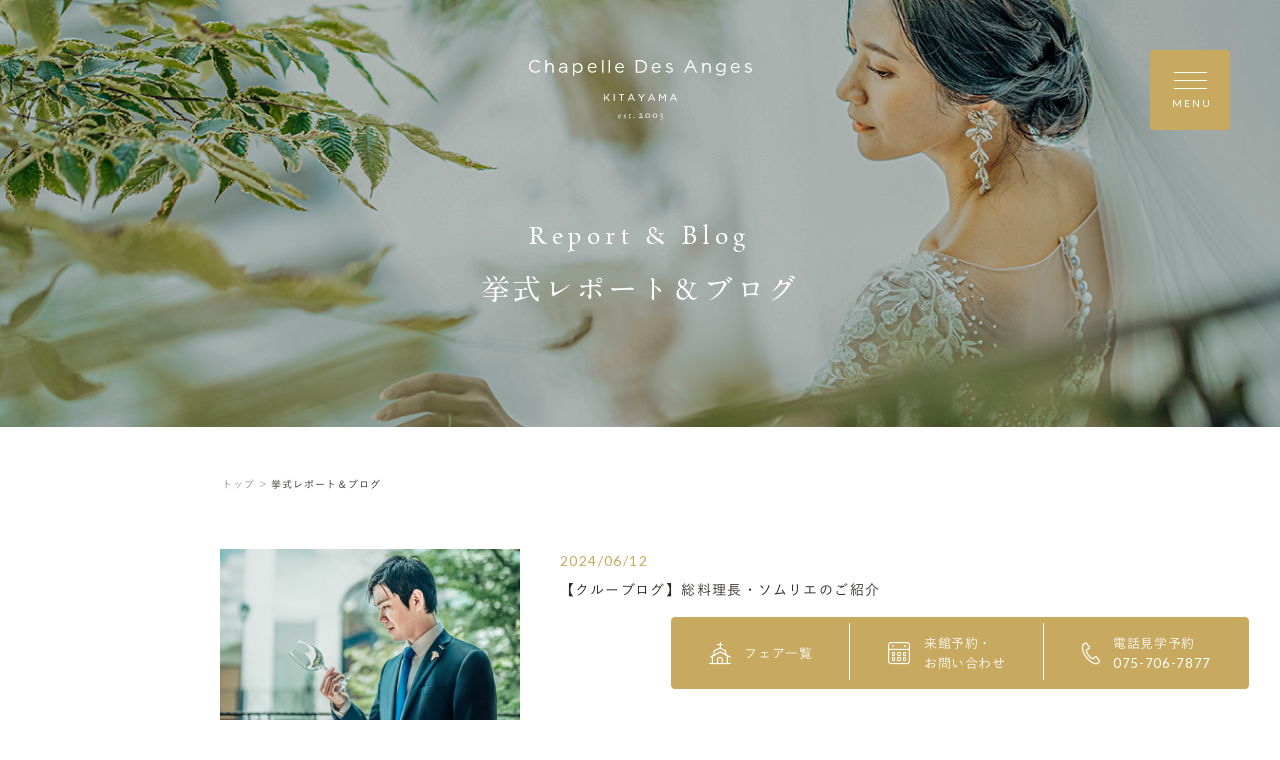

--- FILE ---
content_type: text/html; charset=UTF-8
request_url: https://www.anges-kyoto.com/report/page/3/
body_size: 15768
content:
<!DOCTYPE html>
<html lang="jp">
<head>
    <meta charset="UTF-8">
    <meta name="format-detection" content="telephone=no">
    <meta name="viewport" content="width=device-width, shrink-to-fit=no">
    <meta http-equiv="X-UA-Compatible" content="IE=edge">

    <meta name='robots' content='index, follow, max-image-preview:large, max-snippet:-1, max-video-preview:-1' />
	<style>img:is([sizes="auto" i], [sizes^="auto," i]) { contain-intrinsic-size: 3000px 1500px }</style>
	
	<!-- This site is optimized with the Yoast SEO plugin v26.8 - https://yoast.com/product/yoast-seo-wordpress/ -->
	<title>挙式レポート＆ブログ【公式】京都・北山の結婚式場 | 北山ル・アンジェ教会</title>
	<link rel="canonical" href="https://www.anges-kyoto.com/report/page/3/" />
	<link rel="prev" href="https://www.anges-kyoto.com/report/page/2/" />
	<link rel="next" href="https://www.anges-kyoto.com/report/page/4/" />
	<meta property="og:locale" content="ja_JP" />
	<meta property="og:type" content="website" />
	<meta property="og:title" content="挙式レポート＆ブログ【公式】京都・北山の結婚式場 | 北山ル・アンジェ教会" />
	<meta property="og:url" content="https://www.anges-kyoto.com/report/" />
	<meta property="og:site_name" content="北山ル・アンジェ教会" />
	<meta property="og:image" content="https://www.anges-kyoto.com/wp-content/uploads/2020/02/fv-01_PC.jpg" />
	<meta property="og:image:width" content="1500" />
	<meta property="og:image:height" content="880" />
	<meta property="og:image:type" content="image/jpeg" />
	<meta name="twitter:card" content="summary_large_image" />
	<script type="application/ld+json" class="yoast-schema-graph">{"@context":"https://schema.org","@graph":[{"@type":"CollectionPage","@id":"https://www.anges-kyoto.com/report/","url":"https://www.anges-kyoto.com/report/page/3/","name":"挙式レポート＆ブログ【公式】京都・北山の結婚式場 | 北山ル・アンジェ教会","isPartOf":{"@id":"https://www.anges-kyoto.com/#website"},"primaryImageOfPage":{"@id":"https://www.anges-kyoto.com/report/page/3/#primaryimage"},"image":{"@id":"https://www.anges-kyoto.com/report/page/3/#primaryimage"},"thumbnailUrl":"https://www.anges-kyoto.com/wp-content/uploads/2024/06/3500-scaled-e1728523642251.jpg","breadcrumb":{"@id":"https://www.anges-kyoto.com/report/page/3/#breadcrumb"},"inLanguage":"ja"},{"@type":"ImageObject","inLanguage":"ja","@id":"https://www.anges-kyoto.com/report/page/3/#primaryimage","url":"https://www.anges-kyoto.com/wp-content/uploads/2024/06/3500-scaled-e1728523642251.jpg","contentUrl":"https://www.anges-kyoto.com/wp-content/uploads/2024/06/3500-scaled-e1728523642251.jpg","width":1629,"height":1228},{"@type":"BreadcrumbList","@id":"https://www.anges-kyoto.com/report/page/3/#breadcrumb","itemListElement":[{"@type":"ListItem","position":1,"name":"ホーム","item":"https://www.anges-kyoto.com/"},{"@type":"ListItem","position":2,"name":"挙式レポート"}]},{"@type":"WebSite","@id":"https://www.anges-kyoto.com/#website","url":"https://www.anges-kyoto.com/","name":"北山ル・アンジェ教会","description":"","potentialAction":[{"@type":"SearchAction","target":{"@type":"EntryPoint","urlTemplate":"https://www.anges-kyoto.com/?s={search_term_string}"},"query-input":{"@type":"PropertyValueSpecification","valueRequired":true,"valueName":"search_term_string"}}],"inLanguage":"ja"}]}</script>
	<!-- / Yoast SEO plugin. -->


<link rel="alternate" type="application/rss+xml" title="北山ル・アンジェ教会 &raquo; 挙式レポート フィード" href="https://www.anges-kyoto.com/report/feed/" />
<script type="text/javascript">
/* <![CDATA[ */
window._wpemojiSettings = {"baseUrl":"https:\/\/s.w.org\/images\/core\/emoji\/16.0.1\/72x72\/","ext":".png","svgUrl":"https:\/\/s.w.org\/images\/core\/emoji\/16.0.1\/svg\/","svgExt":".svg","source":{"concatemoji":"https:\/\/www.anges-kyoto.com\/wp-includes\/js\/wp-emoji-release.min.js?ver=6.8.3"}};
/*! This file is auto-generated */
!function(s,n){var o,i,e;function c(e){try{var t={supportTests:e,timestamp:(new Date).valueOf()};sessionStorage.setItem(o,JSON.stringify(t))}catch(e){}}function p(e,t,n){e.clearRect(0,0,e.canvas.width,e.canvas.height),e.fillText(t,0,0);var t=new Uint32Array(e.getImageData(0,0,e.canvas.width,e.canvas.height).data),a=(e.clearRect(0,0,e.canvas.width,e.canvas.height),e.fillText(n,0,0),new Uint32Array(e.getImageData(0,0,e.canvas.width,e.canvas.height).data));return t.every(function(e,t){return e===a[t]})}function u(e,t){e.clearRect(0,0,e.canvas.width,e.canvas.height),e.fillText(t,0,0);for(var n=e.getImageData(16,16,1,1),a=0;a<n.data.length;a++)if(0!==n.data[a])return!1;return!0}function f(e,t,n,a){switch(t){case"flag":return n(e,"\ud83c\udff3\ufe0f\u200d\u26a7\ufe0f","\ud83c\udff3\ufe0f\u200b\u26a7\ufe0f")?!1:!n(e,"\ud83c\udde8\ud83c\uddf6","\ud83c\udde8\u200b\ud83c\uddf6")&&!n(e,"\ud83c\udff4\udb40\udc67\udb40\udc62\udb40\udc65\udb40\udc6e\udb40\udc67\udb40\udc7f","\ud83c\udff4\u200b\udb40\udc67\u200b\udb40\udc62\u200b\udb40\udc65\u200b\udb40\udc6e\u200b\udb40\udc67\u200b\udb40\udc7f");case"emoji":return!a(e,"\ud83e\udedf")}return!1}function g(e,t,n,a){var r="undefined"!=typeof WorkerGlobalScope&&self instanceof WorkerGlobalScope?new OffscreenCanvas(300,150):s.createElement("canvas"),o=r.getContext("2d",{willReadFrequently:!0}),i=(o.textBaseline="top",o.font="600 32px Arial",{});return e.forEach(function(e){i[e]=t(o,e,n,a)}),i}function t(e){var t=s.createElement("script");t.src=e,t.defer=!0,s.head.appendChild(t)}"undefined"!=typeof Promise&&(o="wpEmojiSettingsSupports",i=["flag","emoji"],n.supports={everything:!0,everythingExceptFlag:!0},e=new Promise(function(e){s.addEventListener("DOMContentLoaded",e,{once:!0})}),new Promise(function(t){var n=function(){try{var e=JSON.parse(sessionStorage.getItem(o));if("object"==typeof e&&"number"==typeof e.timestamp&&(new Date).valueOf()<e.timestamp+604800&&"object"==typeof e.supportTests)return e.supportTests}catch(e){}return null}();if(!n){if("undefined"!=typeof Worker&&"undefined"!=typeof OffscreenCanvas&&"undefined"!=typeof URL&&URL.createObjectURL&&"undefined"!=typeof Blob)try{var e="postMessage("+g.toString()+"("+[JSON.stringify(i),f.toString(),p.toString(),u.toString()].join(",")+"));",a=new Blob([e],{type:"text/javascript"}),r=new Worker(URL.createObjectURL(a),{name:"wpTestEmojiSupports"});return void(r.onmessage=function(e){c(n=e.data),r.terminate(),t(n)})}catch(e){}c(n=g(i,f,p,u))}t(n)}).then(function(e){for(var t in e)n.supports[t]=e[t],n.supports.everything=n.supports.everything&&n.supports[t],"flag"!==t&&(n.supports.everythingExceptFlag=n.supports.everythingExceptFlag&&n.supports[t]);n.supports.everythingExceptFlag=n.supports.everythingExceptFlag&&!n.supports.flag,n.DOMReady=!1,n.readyCallback=function(){n.DOMReady=!0}}).then(function(){return e}).then(function(){var e;n.supports.everything||(n.readyCallback(),(e=n.source||{}).concatemoji?t(e.concatemoji):e.wpemoji&&e.twemoji&&(t(e.twemoji),t(e.wpemoji)))}))}((window,document),window._wpemojiSettings);
/* ]]> */
</script>
<style id='wp-emoji-styles-inline-css' type='text/css'>

	img.wp-smiley, img.emoji {
		display: inline !important;
		border: none !important;
		box-shadow: none !important;
		height: 1em !important;
		width: 1em !important;
		margin: 0 0.07em !important;
		vertical-align: -0.1em !important;
		background: none !important;
		padding: 0 !important;
	}
</style>
<link rel='stylesheet' id='wp-block-library-css' href='https://www.anges-kyoto.com/wp-includes/css/dist/block-library/style.min.css?ver=6.8.3' type='text/css' media='all' />
<style id='classic-theme-styles-inline-css' type='text/css'>
/*! This file is auto-generated */
.wp-block-button__link{color:#fff;background-color:#32373c;border-radius:9999px;box-shadow:none;text-decoration:none;padding:calc(.667em + 2px) calc(1.333em + 2px);font-size:1.125em}.wp-block-file__button{background:#32373c;color:#fff;text-decoration:none}
</style>
<style id='global-styles-inline-css' type='text/css'>
:root{--wp--preset--aspect-ratio--square: 1;--wp--preset--aspect-ratio--4-3: 4/3;--wp--preset--aspect-ratio--3-4: 3/4;--wp--preset--aspect-ratio--3-2: 3/2;--wp--preset--aspect-ratio--2-3: 2/3;--wp--preset--aspect-ratio--16-9: 16/9;--wp--preset--aspect-ratio--9-16: 9/16;--wp--preset--color--black: #000000;--wp--preset--color--cyan-bluish-gray: #abb8c3;--wp--preset--color--white: #ffffff;--wp--preset--color--pale-pink: #f78da7;--wp--preset--color--vivid-red: #cf2e2e;--wp--preset--color--luminous-vivid-orange: #ff6900;--wp--preset--color--luminous-vivid-amber: #fcb900;--wp--preset--color--light-green-cyan: #7bdcb5;--wp--preset--color--vivid-green-cyan: #00d084;--wp--preset--color--pale-cyan-blue: #8ed1fc;--wp--preset--color--vivid-cyan-blue: #0693e3;--wp--preset--color--vivid-purple: #9b51e0;--wp--preset--gradient--vivid-cyan-blue-to-vivid-purple: linear-gradient(135deg,rgba(6,147,227,1) 0%,rgb(155,81,224) 100%);--wp--preset--gradient--light-green-cyan-to-vivid-green-cyan: linear-gradient(135deg,rgb(122,220,180) 0%,rgb(0,208,130) 100%);--wp--preset--gradient--luminous-vivid-amber-to-luminous-vivid-orange: linear-gradient(135deg,rgba(252,185,0,1) 0%,rgba(255,105,0,1) 100%);--wp--preset--gradient--luminous-vivid-orange-to-vivid-red: linear-gradient(135deg,rgba(255,105,0,1) 0%,rgb(207,46,46) 100%);--wp--preset--gradient--very-light-gray-to-cyan-bluish-gray: linear-gradient(135deg,rgb(238,238,238) 0%,rgb(169,184,195) 100%);--wp--preset--gradient--cool-to-warm-spectrum: linear-gradient(135deg,rgb(74,234,220) 0%,rgb(151,120,209) 20%,rgb(207,42,186) 40%,rgb(238,44,130) 60%,rgb(251,105,98) 80%,rgb(254,248,76) 100%);--wp--preset--gradient--blush-light-purple: linear-gradient(135deg,rgb(255,206,236) 0%,rgb(152,150,240) 100%);--wp--preset--gradient--blush-bordeaux: linear-gradient(135deg,rgb(254,205,165) 0%,rgb(254,45,45) 50%,rgb(107,0,62) 100%);--wp--preset--gradient--luminous-dusk: linear-gradient(135deg,rgb(255,203,112) 0%,rgb(199,81,192) 50%,rgb(65,88,208) 100%);--wp--preset--gradient--pale-ocean: linear-gradient(135deg,rgb(255,245,203) 0%,rgb(182,227,212) 50%,rgb(51,167,181) 100%);--wp--preset--gradient--electric-grass: linear-gradient(135deg,rgb(202,248,128) 0%,rgb(113,206,126) 100%);--wp--preset--gradient--midnight: linear-gradient(135deg,rgb(2,3,129) 0%,rgb(40,116,252) 100%);--wp--preset--font-size--small: 13px;--wp--preset--font-size--medium: 20px;--wp--preset--font-size--large: 36px;--wp--preset--font-size--x-large: 42px;--wp--preset--spacing--20: 0.44rem;--wp--preset--spacing--30: 0.67rem;--wp--preset--spacing--40: 1rem;--wp--preset--spacing--50: 1.5rem;--wp--preset--spacing--60: 2.25rem;--wp--preset--spacing--70: 3.38rem;--wp--preset--spacing--80: 5.06rem;--wp--preset--shadow--natural: 6px 6px 9px rgba(0, 0, 0, 0.2);--wp--preset--shadow--deep: 12px 12px 50px rgba(0, 0, 0, 0.4);--wp--preset--shadow--sharp: 6px 6px 0px rgba(0, 0, 0, 0.2);--wp--preset--shadow--outlined: 6px 6px 0px -3px rgba(255, 255, 255, 1), 6px 6px rgba(0, 0, 0, 1);--wp--preset--shadow--crisp: 6px 6px 0px rgba(0, 0, 0, 1);}:where(.is-layout-flex){gap: 0.5em;}:where(.is-layout-grid){gap: 0.5em;}body .is-layout-flex{display: flex;}.is-layout-flex{flex-wrap: wrap;align-items: center;}.is-layout-flex > :is(*, div){margin: 0;}body .is-layout-grid{display: grid;}.is-layout-grid > :is(*, div){margin: 0;}:where(.wp-block-columns.is-layout-flex){gap: 2em;}:where(.wp-block-columns.is-layout-grid){gap: 2em;}:where(.wp-block-post-template.is-layout-flex){gap: 1.25em;}:where(.wp-block-post-template.is-layout-grid){gap: 1.25em;}.has-black-color{color: var(--wp--preset--color--black) !important;}.has-cyan-bluish-gray-color{color: var(--wp--preset--color--cyan-bluish-gray) !important;}.has-white-color{color: var(--wp--preset--color--white) !important;}.has-pale-pink-color{color: var(--wp--preset--color--pale-pink) !important;}.has-vivid-red-color{color: var(--wp--preset--color--vivid-red) !important;}.has-luminous-vivid-orange-color{color: var(--wp--preset--color--luminous-vivid-orange) !important;}.has-luminous-vivid-amber-color{color: var(--wp--preset--color--luminous-vivid-amber) !important;}.has-light-green-cyan-color{color: var(--wp--preset--color--light-green-cyan) !important;}.has-vivid-green-cyan-color{color: var(--wp--preset--color--vivid-green-cyan) !important;}.has-pale-cyan-blue-color{color: var(--wp--preset--color--pale-cyan-blue) !important;}.has-vivid-cyan-blue-color{color: var(--wp--preset--color--vivid-cyan-blue) !important;}.has-vivid-purple-color{color: var(--wp--preset--color--vivid-purple) !important;}.has-black-background-color{background-color: var(--wp--preset--color--black) !important;}.has-cyan-bluish-gray-background-color{background-color: var(--wp--preset--color--cyan-bluish-gray) !important;}.has-white-background-color{background-color: var(--wp--preset--color--white) !important;}.has-pale-pink-background-color{background-color: var(--wp--preset--color--pale-pink) !important;}.has-vivid-red-background-color{background-color: var(--wp--preset--color--vivid-red) !important;}.has-luminous-vivid-orange-background-color{background-color: var(--wp--preset--color--luminous-vivid-orange) !important;}.has-luminous-vivid-amber-background-color{background-color: var(--wp--preset--color--luminous-vivid-amber) !important;}.has-light-green-cyan-background-color{background-color: var(--wp--preset--color--light-green-cyan) !important;}.has-vivid-green-cyan-background-color{background-color: var(--wp--preset--color--vivid-green-cyan) !important;}.has-pale-cyan-blue-background-color{background-color: var(--wp--preset--color--pale-cyan-blue) !important;}.has-vivid-cyan-blue-background-color{background-color: var(--wp--preset--color--vivid-cyan-blue) !important;}.has-vivid-purple-background-color{background-color: var(--wp--preset--color--vivid-purple) !important;}.has-black-border-color{border-color: var(--wp--preset--color--black) !important;}.has-cyan-bluish-gray-border-color{border-color: var(--wp--preset--color--cyan-bluish-gray) !important;}.has-white-border-color{border-color: var(--wp--preset--color--white) !important;}.has-pale-pink-border-color{border-color: var(--wp--preset--color--pale-pink) !important;}.has-vivid-red-border-color{border-color: var(--wp--preset--color--vivid-red) !important;}.has-luminous-vivid-orange-border-color{border-color: var(--wp--preset--color--luminous-vivid-orange) !important;}.has-luminous-vivid-amber-border-color{border-color: var(--wp--preset--color--luminous-vivid-amber) !important;}.has-light-green-cyan-border-color{border-color: var(--wp--preset--color--light-green-cyan) !important;}.has-vivid-green-cyan-border-color{border-color: var(--wp--preset--color--vivid-green-cyan) !important;}.has-pale-cyan-blue-border-color{border-color: var(--wp--preset--color--pale-cyan-blue) !important;}.has-vivid-cyan-blue-border-color{border-color: var(--wp--preset--color--vivid-cyan-blue) !important;}.has-vivid-purple-border-color{border-color: var(--wp--preset--color--vivid-purple) !important;}.has-vivid-cyan-blue-to-vivid-purple-gradient-background{background: var(--wp--preset--gradient--vivid-cyan-blue-to-vivid-purple) !important;}.has-light-green-cyan-to-vivid-green-cyan-gradient-background{background: var(--wp--preset--gradient--light-green-cyan-to-vivid-green-cyan) !important;}.has-luminous-vivid-amber-to-luminous-vivid-orange-gradient-background{background: var(--wp--preset--gradient--luminous-vivid-amber-to-luminous-vivid-orange) !important;}.has-luminous-vivid-orange-to-vivid-red-gradient-background{background: var(--wp--preset--gradient--luminous-vivid-orange-to-vivid-red) !important;}.has-very-light-gray-to-cyan-bluish-gray-gradient-background{background: var(--wp--preset--gradient--very-light-gray-to-cyan-bluish-gray) !important;}.has-cool-to-warm-spectrum-gradient-background{background: var(--wp--preset--gradient--cool-to-warm-spectrum) !important;}.has-blush-light-purple-gradient-background{background: var(--wp--preset--gradient--blush-light-purple) !important;}.has-blush-bordeaux-gradient-background{background: var(--wp--preset--gradient--blush-bordeaux) !important;}.has-luminous-dusk-gradient-background{background: var(--wp--preset--gradient--luminous-dusk) !important;}.has-pale-ocean-gradient-background{background: var(--wp--preset--gradient--pale-ocean) !important;}.has-electric-grass-gradient-background{background: var(--wp--preset--gradient--electric-grass) !important;}.has-midnight-gradient-background{background: var(--wp--preset--gradient--midnight) !important;}.has-small-font-size{font-size: var(--wp--preset--font-size--small) !important;}.has-medium-font-size{font-size: var(--wp--preset--font-size--medium) !important;}.has-large-font-size{font-size: var(--wp--preset--font-size--large) !important;}.has-x-large-font-size{font-size: var(--wp--preset--font-size--x-large) !important;}
:where(.wp-block-post-template.is-layout-flex){gap: 1.25em;}:where(.wp-block-post-template.is-layout-grid){gap: 1.25em;}
:where(.wp-block-columns.is-layout-flex){gap: 2em;}:where(.wp-block-columns.is-layout-grid){gap: 2em;}
:root :where(.wp-block-pullquote){font-size: 1.5em;line-height: 1.6;}
</style>
<link rel="https://api.w.org/" href="https://www.anges-kyoto.com/wp-json/" /><link rel="EditURI" type="application/rsd+xml" title="RSD" href="https://www.anges-kyoto.com/xmlrpc.php?rsd" />
    <link rel="shortcut icon" href="https://www.anges-kyoto.com/wp-content/themes/anges-kyoto/assets/images/common/ogp/favicon.ico">
    <link rel="apple-touch-icon" sizes="152x152" href="https://www.anges-kyoto.com/wp-content/themes/anges-kyoto/assets/images/common/appleicon.png">
    
    <script>
  (function(d) {
    var config = {
      kitId: 'gjp4yzy',
      scriptTimeout: 3000,
      async: true
    },
    h=d.documentElement,t=setTimeout(function(){h.className=h.className.replace(/\bwf-loading\b/g,"")+" wf-inactive";},config.scriptTimeout),tk=d.createElement("script"),f=false,s=d.getElementsByTagName("script")[0],a;h.className+=" wf-loading";tk.src='https://use.typekit.net/'+config.kitId+'.js';tk.async=true;tk.onload=tk.onreadystatechange=function(){a=this.readyState;if(f||a&&a!="complete"&&a!="loaded")return;f=true;clearTimeout(t);try{Typekit.load(config)}catch(e){}};s.parentNode.insertBefore(tk,s)
  })(document);
</script>
<script>
  (function(d) {
    var config = {
      kitId: 'gjp4yzy',
      scriptTimeout: 3000,
      async: true
    },
    h=d.documentElement,t=setTimeout(function(){h.className=h.className.replace(/\bwf-loading\b/g,"")+" wf-inactive";},config.scriptTimeout),tk=d.createElement("script"),f=false,s=d.getElementsByTagName("script")[0],a;h.className+=" wf-loading";tk.src='https://use.typekit.net/'+config.kitId+'.js';tk.async=true;tk.onload=tk.onreadystatechange=function(){a=this.readyState;if(f||a&&a!="complete"&&a!="loaded")return;f=true;clearTimeout(t);try{Typekit.load(config)}catch(e){}};s.parentNode.insertBefore(tk,s)
  })(document);
</script>
    <link href="https://fonts.googleapis.com/css?family=Lato&display=swap" rel="stylesheet">
    <link rel="stylesheet" href="https://morisawafonts.net/c/01K4XTMRXY4AWF41861W81FW0C/mf.css">
    <link rel="stylesheet" href="https://www.anges-kyoto.com/wp-content/themes/anges-kyoto/assets/css/style.css?v=2026012211">

    <!-- Global site tag (gtag.js) - Google Analytics -->
    <script async src="https://www.googletagmanager.com/gtag/js?id=UA-15557723-5"></script>
    <script>
    window.dataLayer = window.dataLayer || [];
    function gtag(){dataLayer.push(arguments);}
    gtag('js', new Date());

    gtag('config', 'UA-15557723-5');
    </script>

    <!-- Google Tag Manager -->
    <script>(function(w,d,s,l,i){w[l]=w[l]||[];w[l].push({'gtm.start':
    new Date().getTime(),event:'gtm.js'});var f=d.getElementsByTagName(s)[0],
    j=d.createElement(s),dl=l!='dataLayer'?'&l='+l:'';j.async=true;j.src=
    'https://www.googletagmanager.com/gtm.js?id='+i+dl;f.parentNode.insertBefore(j,f);
    })(window,document,'script','dataLayer','GTM-MSSR3LZ');</script>
    <!-- End Google Tag Manager -->
</head>
<body>
      <!-- Google Tag Manager (noscript) -->
    <noscript><iframe src="https://www.googletagmanager.com/ns.html?id=GTM-MSSR3LZ"
    height="0" width="0" style="display:none;visibility:hidden"></iframe></noscript>
    <!-- End Google Tag Manager (noscript) -->
  <div class="loader" id="js-loader"></div>
<div id="js-container" class="container report-index">
    <svg xmlns="http://www.w3.org/2000/svg" xmlns:xlink="http://www.w3.org/1999/xlink" x="0px" y="0px" style="enable-background:new 0 0 141.73 38.19;" xml:space="preserve" class="svg-symbol">
	 <symbol viewBox="0 0 141.73 38.19" id="logo">
	 <g>
	<g>
		<polygon class="st0" points="49.51,23.59 51.48,21.58 50.74,21.58 50.72,21.58 48.19,24.21 48.19,21.58 47.64,21.58 47.61,21.58 
			47.61,26.16 48.15,26.16 48.19,26.16 48.19,24.93 49.11,24 50.82,26.16 51.47,26.16 51.55,26.16 51.5,26.1 		"/>
		<polygon class="st0" points="53.92,21.58 53.88,21.58 53.88,26.16 54.43,26.16 54.47,26.16 54.47,21.58 54.43,21.58 		"/>
		<polygon class="st0" points="56.99,22.09 56.99,22.13 58.5,22.13 58.5,26.16 59.06,26.16 59.09,26.16 59.09,26.12 59.09,22.13 
			60.57,22.13 60.6,22.13 60.6,21.62 60.6,21.58 56.99,21.58 		"/>
		<path class="st0" d="M65.29,21.55h-0.5h-0.03l-2.09,4.61h0.58h0.02l0.53-1.19h2.4l0.53,1.19h0.57h0.06l-0.02-0.05L65.29,21.55z
			 M65.98,24.44h-1.93l0.97-2.16L65.98,24.44z"/>
		<polygon class="st0" points="72.99,21.58 71.48,23.8 69.99,21.58 69.35,21.58 69.28,21.58 71.18,24.35 71.18,26.16 71.73,26.16 
			71.77,26.16 71.77,26.12 71.77,24.35 73.68,21.58 73.01,21.58 		"/>
		<path class="st0" d="M78.19,21.55h-0.5h-0.03l-2.08,4.61h0.58h0.02l0.53-1.19h2.4l0.53,1.19h0.57h0.06l-0.02-0.05L78.19,21.55z
			 M78.88,24.44h-1.93l0.97-2.16L78.88,24.44z"/>
		<polygon class="st0" points="86.48,21.58 84.86,24.01 83.25,21.58 82.71,21.58 82.67,21.58 82.67,26.16 83.21,26.16 83.24,26.16 
			83.24,22.61 84.82,24.92 84.87,24.92 84.89,24.92 84.9,24.91 86.47,22.6 86.47,26.16 87.02,26.16 87.05,26.16 87.05,21.58 
			86.5,21.58 		"/>
		<path class="st0" d="M94.12,26.1l-2.06-4.55h-0.5h-0.03l-2.08,4.61h0.58h0.02l0.53-1.19h2.4l0.53,1.19h0.57h0.06L94.12,26.1z
			 M92.76,24.44h-1.93l0.97-2.16L92.76,24.44z"/>
	</g>
	<g>
		<path class="st0" d="M58.39,34.88c0.13,0.12,0.21,0.29,0.21,0.49c0,0.03-0.05,0.1-0.11,0.1c-0.06,0-1.07,0-1.34-0.01
			c-0.02,0-0.04,0.03-0.05,0.05c-0.02,0.05-0.03,0.15-0.03,0.21c0,0.23,0.09,0.5,0.22,0.67c0.13,0.18,0.38,0.32,0.66,0.32
			c0.26,0,0.44-0.06,0.54-0.21c0.02-0.04,0.05-0.07,0.08-0.07c0.04,0,0.05,0.04,0.05,0.07c0,0.05-0.02,0.11-0.04,0.14
			c-0.21,0.3-0.52,0.44-0.85,0.44c-0.64,0-1.06-0.48-1.06-1.17c0-0.47,0.25-0.94,0.71-1.15c0.15-0.07,0.35-0.11,0.45-0.11
			C58.02,34.65,58.25,34.73,58.39,34.88z M57.16,35.24c-0.01,0.03,0.01,0.06,0.02,0.06c0.15,0.01,0.47,0.01,0.76,0
			c0.14,0,0.2-0.03,0.2-0.15c0-0.16-0.18-0.35-0.39-0.35C57.49,34.81,57.26,34.97,57.16,35.24z"/>
		<path class="st0" d="M61.34,34.69c0.06,0.01,0.18,0.06,0.19,0.06c0.01,0.01,0.05,0.05,0.05,0.08c0,0.11,0.02,0.31,0.02,0.35
			c0,0.05-0.02,0.11-0.07,0.11c-0.02,0-0.06-0.03-0.09-0.1c-0.13-0.28-0.28-0.39-0.47-0.39c-0.24,0-0.35,0.24-0.35,0.37
			c0,0.2,0.19,0.35,0.58,0.57c0.33,0.19,0.46,0.39,0.46,0.66c0,0.27-0.19,0.47-0.34,0.58c-0.11,0.07-0.31,0.14-0.49,0.14
			c-0.18,0-0.47-0.05-0.57-0.13c-0.02-0.03-0.09-0.28-0.09-0.45c0-0.06,0.01-0.12,0.05-0.12c0.05,0,0.09,0.07,0.12,0.14
			c0.16,0.3,0.32,0.42,0.54,0.42c0.08,0,0.17-0.04,0.24-0.09c0.09-0.07,0.13-0.21,0.13-0.32c0-0.16-0.08-0.28-0.26-0.39
			c-0.14-0.1-0.18-0.13-0.36-0.25c-0.18-0.11-0.37-0.32-0.37-0.59c0-0.2,0.1-0.39,0.32-0.53c0.11-0.07,0.27-0.12,0.47-0.12
			C61.15,34.65,61.28,34.67,61.34,34.69z"/>
		<path class="st0" d="M64.71,34.71c0.01,0,0.06,0.03,0.06,0.05c0-0.02,0.02,0.15,0.02,0.22c0,0.05-0.11,0.06-0.15,0.06
			c-0.02,0-0.58,0-0.64,0c-0.03,0-0.05,0.03-0.05,0.04c-0.01,0.12-0.01,0.98-0.01,1.27c0,0.15,0.04,0.22,0.1,0.29
			c0.11,0.1,0.23,0.11,0.36,0.11c0.08,0,0.2-0.04,0.29-0.09c0.05-0.03,0.06-0.04,0.09-0.04c0.01,0,0.03,0.01,0.03,0.06
			c0,0.05-0.04,0.11-0.08,0.15c-0.16,0.15-0.37,0.26-0.63,0.26c-0.24,0-0.45-0.15-0.52-0.28c-0.06-0.1-0.08-0.22-0.08-0.39
			c0-0.22,0.02-1.1,0.02-1.31c0-0.04-0.11-0.08-0.22-0.12c-0.05-0.02-0.08-0.05-0.08-0.06c0-0.02,0.02-0.05,0.03-0.06
			c0.21-0.16,0.39-0.31,0.47-0.41c0.07-0.08,0.11-0.13,0.14-0.13c0.03,0,0.08,0.05,0.08,0.06c0,0.02,0,0.11,0,0.28
			c0,0.02,0.02,0.05,0.05,0.05C64.12,34.73,64.69,34.71,64.71,34.71z"/>
		<path class="st0" d="M67.03,36.76c0,0.19-0.14,0.34-0.33,0.34c-0.14,0-0.32-0.09-0.32-0.34c0-0.25,0.22-0.34,0.32-0.34
			C66.95,36.42,67.03,36.65,67.03,36.76z"/>
		<path class="st0" d="M72.43,35.98c0.02-0.03,0.08-0.08,0.13-0.07c0.03,0,0.03,0.05,0.02,0.08c-0.11,0.31-0.18,0.51-0.23,0.79
			c-0.02,0.1-0.06,0.11-0.09,0.11h-0.01c-0.45-0.03-0.76-0.03-1.25-0.03c-0.45,0-0.69,0-1.14,0.02c-0.04,0-0.06-0.08,0-0.14
			c0.12-0.12,0.31-0.31,0.42-0.4c0.15-0.13,0.93-0.77,0.95-1.32c0.01-0.33-0.18-0.56-0.45-0.56c-0.31,0-0.57,0.07-0.81,0.33
			c-0.03,0.03-0.05,0.06-0.08,0.05c-0.04-0.01-0.06-0.06-0.06-0.1c0-0.06,0.33-0.76,1.15-0.76c0.45,0,0.72,0.42,0.72,0.86
			c0,0.22-0.12,0.49-0.29,0.69c-0.21,0.25-0.77,0.77-0.84,0.82c-0.04,0.03,0.02,0.06,0.06,0.06h1.13
			C72.04,36.42,72.29,36.24,72.43,35.98z"/>
		<path class="st0" d="M76.95,35.46c0,0.83-0.66,1.52-1.48,1.52c-0.84,0-1.49-0.7-1.49-1.53c0-0.81,0.67-1.46,1.48-1.46
			C76.28,33.99,76.95,34.64,76.95,35.46z M74.52,35.45c0,0.59,0.33,1.24,0.9,1.24c0.57,0,0.99-0.36,0.99-1.23
			c0-0.58-0.32-1.18-0.91-1.18C74.93,34.28,74.52,34.77,74.52,35.45z"/>
		<path class="st0" d="M81.53,35.46c0,0.83-0.66,1.52-1.48,1.52c-0.84,0-1.49-0.7-1.49-1.53c0-0.81,0.67-1.46,1.48-1.46
			C80.85,33.99,81.53,34.64,81.53,35.46z M79.1,35.45c0,0.59,0.33,1.24,0.9,1.24c0.57,0,0.99-0.36,0.99-1.23
			c0-0.58-0.32-1.18-0.91-1.18C79.51,34.28,79.1,34.77,79.1,35.45z"/>
		<path class="st0" d="M84.87,34.72c0,0.22-0.11,0.68-0.66,0.99c-0.03,0.01-0.03,0.04,0.01,0.04c0.64,0.01,0.86,0.45,0.86,0.75
			c0,0.84-0.59,1.28-1.14,1.55c-0.17,0.08-0.4,0.15-0.48,0.15c-0.08,0-0.19-0.05-0.19-0.1c0-0.07,0.1-0.21,0.19-0.21
			c0.06,0,0.35-0.01,0.47-0.07c0.36-0.19,0.63-0.4,0.63-1.07c0-0.22-0.08-0.66-0.6-0.66c-0.1,0-0.27,0.05-0.43,0.14
			c-0.05,0.03-0.13-0.01-0.12-0.06c0.04-0.12,0.13-0.19,0.22-0.24c0.15-0.09,0.28-0.17,0.49-0.36c0.13-0.11,0.28-0.37,0.28-0.74
			c0-0.26-0.17-0.46-0.45-0.46c-0.31,0-0.47,0.17-0.68,0.35c-0.03,0.02-0.05,0.06-0.08,0.05c-0.04-0.01-0.08-0.06-0.06-0.1
			c0.14-0.26,0.54-0.68,1-0.68C84.57,33.99,84.87,34.28,84.87,34.72z"/>
	</g>
	<g>
		<g>
			<path class="st0" d="M70.72,8.14H67.9V0h2.83c2.56,0,4.33,1.76,4.33,4.06S73.28,8.14,70.72,8.14z M70.72,0.85h-1.91v6.45h1.91
				c2.06,0,3.37-1.4,3.37-3.21S72.78,0.85,70.72,0.85z"/>
			<path class="st0" d="M81.04,7.37c0.82,0,1.4-0.34,1.89-0.85l0.56,0.5c-0.6,0.67-1.33,1.13-2.47,1.13c-1.65,0-2.99-1.26-2.99-3.13
				c0-1.74,1.22-3.13,2.88-3.13c1.21,0,1.92,0.59,2.29,1.26c0.47,0.87,0.39,1.87,0.39,1.87h-4.71C78.87,6.45,79.74,7.37,81.04,7.37z
				 M82.79,4.38C82.7,3.29,82.1,2.67,80.9,2.67c-1.04,0-1.89,0.62-2,1.71H82.79z"/>
			<path class="st0" d="M89.36,8.14c-0.86,0-1.82-0.34-2.5-0.89l0.46-0.64c0.65,0.49,1.38,0.77,2.09,0.77
				c0.72,0,1.25-0.37,1.25-0.96V6.4c0-0.61-0.71-0.84-1.51-1.06c-0.95-0.27-2-0.6-2-1.71V3.61c0-1.04,0.86-1.73,2.06-1.73
				c0.74,0,1.26,0.26,1.88,0.67l-0.41,0.68c-0.56-0.36-0.91-0.58-1.49-0.58c-0.71,0-1.17,0.37-1.17,0.88v0.02
				c0,0.57,0.75,0.79,1.55,1.04c0.94,0.28,1.94,0.64,1.94,1.73v0.02C91.51,7.48,90.56,8.14,89.36,8.14z"/>
		</g>
		<g>
			<path class="st0" d="M3.95,8.14C1.68,8.14,0,6.36,0,4.08C0,1.83,1.67,0,3.98,0c1.43,0,2.28,0.51,3.07,1.25L6.44,1.9
				C5.78,1.27,5.04,0.82,3.97,0.82c-1.74,0-3.05,1.41-3.05,3.24s1.32,3.26,3.05,3.26c1.08,0,1.79-0.42,2.54-1.14L7.1,6.76
				C6.28,7.59,5.38,8.14,3.95,8.14z"/>
			<path class="st0" d="M11.28,8.14h-0.91V0h0.91v3c0.4-0.66,1.04-1.12,2.09-1.12c1.33,0,2.34,1.02,2.34,2.48v3.79H14.8V4.58
				c0-1.13-0.61-1.84-1.69-1.84c-1.05,0-1.83,1.44-1.83,2.59V8.14z"/>
			<path class="st0" d="M19.79,3.42l-0.21-0.78c0.59-0.4,1.27-0.76,2.14-0.76c1.65,0,2.58,0.84,2.58,2.44v3.83h-0.87l0-0.85
				C23,7.75,22.31,8.14,21.24,8.14c-1.12,0-2.26-0.63-2.26-1.9c0-1.29,1.05-1.97,2.59-1.97c0.77,0,1.32,0.11,1.86,0.26V4.33
				c0-1.09-0.67-1.65-1.8-1.65C20.92,2.68,20.34,3.05,19.79,3.42z M19.84,6.2c-0.01,0.86,0.76,1.23,1.58,1.23
				c1,0,2.02-1.07,2.02-1.76V5.21C23,5.08,22.4,4.95,21.67,4.95C20.53,4.95,19.85,5.43,19.84,6.2z"/>
			<path class="st0" d="M46.47,8.14V0h0.86v8.14H46.47z"/>
			<path class="st0" d="M50.61,8.14V0h0.86v8.14H50.61z"/>
			<path class="st0" d="M40.35,7.37c0.82,0,1.4-0.34,1.89-0.85l0.56,0.5c-0.6,0.67-1.33,1.13-2.47,1.13c-1.65,0-2.99-1.26-2.99-3.13
				c0-1.74,1.22-3.13,2.88-3.13c1.21,0,1.92,0.59,2.29,1.26c0.47,0.87,0.39,1.87,0.39,1.87h-4.71C38.18,6.45,39.05,7.37,40.35,7.37z
				 M42.1,4.38c-0.09-1.09-0.69-1.71-1.89-1.71c-1.04,0-1.89,0.62-2,1.71H42.1z"/>
			<path class="st0" d="M57.76,7.37c0.82,0,1.4-0.34,1.89-0.85l0.56,0.5c-0.6,0.67-1.33,1.13-2.47,1.13c-1.65,0-2.99-1.26-2.99-3.13
				c0-1.74,1.22-3.13,2.88-3.13c1.21,0,1.92,0.59,2.29,1.26c0.47,0.87,0.39,1.87,0.39,1.87h-4.71C55.59,6.45,56.46,7.37,57.76,7.37z
				 M59.51,4.38c-0.09-1.09-0.69-1.71-1.89-1.71c-1.04,0-1.89,0.62-2,1.71H59.51z"/>
			<path class="st0" d="M31.14,8.26c-1.14,0-1.87-0.62-2.34-1.3v3.07h-0.91V2.01h0.91v1.23c0.5-0.73,1.22-1.36,2.34-1.36
				c1.47,0,2.92,1.16,2.92,3.18C34.06,7.08,32.62,8.26,31.14,8.26z M30.97,2.7c-1.14,0-2.21,0.95-2.21,2.37
				c0,1.43,1.08,2.38,2.21,2.38c1.18,0,2.15-0.88,2.15-2.37C33.12,3.62,32.13,2.7,30.97,2.7z"/>
		</g>
		<g>
			<path class="st0" d="M111.08,8.14h-0.91V1.88h0.91v0.69c0.38-0.44,1.04-0.69,2.1-0.69c1.48,0,2.35,1,2.35,2.46v3.81h-0.91V4.56
				c0-1.14-0.62-1.85-1.7-1.85c-1.06,0-1.84,0.77-1.84,1.92V8.14z"/>
			<path class="st0" d="M139.58,8.14c-0.86,0-1.82-0.34-2.5-0.89l0.46-0.64c0.65,0.49,1.38,0.77,2.09,0.77
				c0.72,0,1.25-0.37,1.25-0.96V6.4c0-0.61-0.71-0.84-1.51-1.06c-0.95-0.27-2-0.6-2-1.71V3.61c0-1.04,0.86-1.73,2.06-1.73
				c0.74,0,1.26,0.26,1.88,0.67l-0.41,0.68c-0.56-0.36-0.91-0.58-1.49-0.58c-0.71,0-1.17,0.37-1.17,0.88v0.02
				c0,0.57,0.75,0.79,1.55,1.04c0.94,0.28,1.94,0.64,1.94,1.73v0.02C141.73,7.48,140.78,8.14,139.58,8.14z"/>
			<path class="st0" d="M131.26,7.37c0.82,0,1.4-0.34,1.89-0.85l0.56,0.5c-0.6,0.67-1.33,1.13-2.47,1.13
				c-1.65,0-2.99-1.26-2.99-3.13c0-1.74,1.22-3.13,2.88-3.13c1.21,0,1.92,0.59,2.29,1.26c0.47,0.87,0.39,1.87,0.39,1.87h-4.71
				C129.09,6.45,129.96,7.37,131.26,7.37z M133.01,4.38c-0.09-1.09-0.69-1.71-1.89-1.71c-1.04,0-1.89,0.62-2,1.71H133.01z"/>
			<path class="st0" d="M105.42,5.01l-0.38-0.82l-1.89-4.03L103.07,0h-0.76l-0.07,0.16l-1.89,4.03l-0.38,0.82L98.5,8.14h0.91
				l1.47-3.13h3.65l1.47,3.13h0.91L105.42,5.01z M101.26,4.19l1.44-3.07l1.44,3.07H101.26z"/>
			<path class="st0" d="M121.87,10.02c-1.02,0-1.96-0.28-2.77-0.85l0.41-0.71c0.7,0.51,1.47,0.78,2.35,0.78
				c1.35,0,2.22-0.74,2.22-2.17V6.35c-0.53,0.71-1.27,1.29-2.4,1.29c-1.46,0-2.87-1.09-2.87-2.87c0-1.79,1.42-2.89,2.87-2.89
				c1.14,0,1.89,0.57,2.38,1.23v-1.1h0.91v5.04C124.97,9.02,123.74,10.02,121.87,10.02z M121.85,2.68c-1.16,0-2.11,0.79-2.11,2.07
				c0,1.25,0.98,2.09,2.11,2.09c1.16,0,2.24-0.83,2.24-2.08C124.1,3.5,123.01,2.68,121.85,2.68z"/>
		</g>
	</g>
</g>
	 </symbol>

</svg>
<header class="global-header" id="js-global-header">
    <div class="global-header__inner">
        <a href="https://www.anges-kyoto.com/" class="global-header__logo">
        	<svg viewBox="0 0 141.73 38.19"><use xlink:href="#logo"></use></svg>
        </a>

        <div class="global-header__btn" id="js-global-header__btn">
            <div class="global-header__btn-icon">
                <span></span><span></span><span></span>
            </div>
            <div class="global-header__btn-text"><span>MENU</span><span>CLOSE</span></div>
        </div>
	</div>
	<div class="global-header__menu" id="js-global-header__menu">
		<div class="global-header__menu-container">
			<div class="global-header__menu-left">
				<div class="global-header__menu-left-inner">
					<div class="global-header__menu-logo">
						<a href="https://www.anges-kyoto.com/">
							<svg viewBox="0 0 141.73 38.19"><use xlink:href="#logo"></use></svg>
						</a>
					</div>
					<div class="global-header__menu-link">
						<a href="https://www.anges-kyoto.com/concept/"><span>コンセプト</span></a>
						<a href="https://anges-kyoto.official-wedding.net/fair/list"><span>ブライダルフェア</span></a>
						<a href="https://www.anges-kyoto.com/gallery/"><span>フォトギャラリー</span></a>
						<a href="https://anges-kyoto.official-wedding.net/plan/list"><span>料金プラン</span></a>
						<a href="https://www.anges-kyoto.com/report/"><span>挙式レポート&ブログ</span></a>
						<a href="https://www.anges-kyoto.com/guest/"><span>ご列席の皆様へ</span></a>
						<a href="https://www.anges-kyoto.com/access/"><span>アクセス</span></a>
					</div>
					<div class="global-header__menu-items">
						<div class="global-header__menu-item">
							<a href="https://www.anges-kyoto.com/chapel/">
								<div class="global-header__menu-item-img">
									<img src="https://www.anges-kyoto.com/wp-content/themes/anges-kyoto/assets/images/common/nav1.jpg?v=20210609" alt="" decoding="async" class="br-pc">
									<img src="https://www.anges-kyoto.com/wp-content/themes/anges-kyoto/assets/images/common/nav1-sp.jpg?v=20210609" alt="" decoding="async" class="br-sp">
								</div>
								<p class="global-header__menu-item-text">チャペル</p>
							</a>
						</div>
						<div class="global-header__menu-item">
							<a href="https://www.anges-kyoto.com/banquet/">
								<div class="global-header__menu-item-img">
									<img src="https://www.anges-kyoto.com/wp-content/themes/anges-kyoto/assets/images/common/nav2.jpg?v=20210609" alt="" decoding="async" class="br-pc">
									<img src="https://www.anges-kyoto.com/wp-content/themes/anges-kyoto/assets/images/common/nav2-sp.jpg?v=20210609" alt="" decoding="async" class="br-sp">
								</div>
								<p class="global-header__menu-item-text">パーティ会場</p>
							</a>
						</div>
						<div class="global-header__menu-item">
							<a href="https://www.anges-kyoto.com/cuisine/">
								<div class="global-header__menu-item-img">
									<img src="https://www.anges-kyoto.com/wp-content/themes/anges-kyoto/assets/images/common/nav3.jpg" alt="" decoding="async" class="br-pc">
									<img src="https://www.anges-kyoto.com/wp-content/themes/anges-kyoto/assets/images/common/nav3-sp.jpg" alt="" decoding="async" class="br-sp">
								</div>
								<p class="global-header__menu-item-text">お料理</p>
							</a>
						</div>
						<div class="global-header__menu-item">
							<a href="https://www.anges-kyoto.com/dress/">
								<div class="global-header__menu-item-img">
									<img src="https://www.anges-kyoto.com/wp-content/themes/anges-kyoto/assets/images/common/nav4.jpg" alt="" decoding="async" class="br-pc">
									<img src="https://www.anges-kyoto.com/wp-content/themes/anges-kyoto/assets/images/common/nav4-sp.jpg" alt="" decoding="async" class="br-sp">
								</div>
								<p class="global-header__menu-item-text">ドレス</p>
							</a>
						</div>
					</div>
				</div>
			</div>
			<div class="global-header__menu-right">
				<div class="global-header__menu-right-inner">
					<div class="global-header__menu-fair">
						<a href="https://anges-kyoto.official-wedding.net/fair/list">
							<div class="global-header__menu-fair-img">
								<img src="https://www.anges-kyoto.com/wp-content/themes/anges-kyoto/assets/images/common/nav-fair.jpg?v=20210609" alt="" decoding="async" class="br-pc">
								<img src="https://www.anges-kyoto.com/wp-content/themes/anges-kyoto/assets/images/common/nav-fair-sp.jpg?v=20210609" alt="" decoding="async" class="br-sp">
							</div>
							<p class="global-header__menu-fair-text"><i class="icon icon-icon-fair"></i><span>ブライダルフェア</span></p>
						</a>
					</div>
					<div class="global-header__menu-form">
						<a href="https://www.anges-kyoto.com/request/"><i class="icon icon-icon-doc"></i><span>資料請求</span></a>
						<a href="https://www.anges-kyoto.com/contact/"><i class="icon icon-icon-cal"></i><span>来館予約・お問い合わせ</span></a>
					</div>
					<div class="global-header__menu-aside">
						<div class="global-header__menu-aside-title">【お問い合わせ】</div>
						<div class="global-header__menu-aside-tel">
							<a href="tel:075-706-7877"><i class="icon icon-icon-tel"></i><span>075-706-7877</span></a>
						</div>
						<p class="global-header__menu-aside-close">平日 12:00〜18:00／土日祝 9:00〜19:00<br>火曜定休（祝日除く）</p>
						<p class="global-header__menu-aside-address">〒606-0915<br>
京都府京都市左京区松ヶ崎 六ノ坪町5 武與門ビル1F<br>
京都市営地下鉄烏丸線「松ヶ崎駅」すぐ<br>
（京都駅より約15分）</p>
						<div class="global-header__menu-aside-insta">
							<a href="https://www.instagram.com/kitayama_anges/" target="_blank">
								<i class="icon icon-icon-insta"></i><span>公式インスタグラム</span>
							</a>
						</div>
					</div>
				</div>
			</div>
		</div>
	</div>
</header>
    <main id="js-main" class="main">
        <div id="barba-wrapper">
            <div class="barba-container">
                <div class="page-container" data-id="report-index">
                    <header class="subpage-header js-header-trigger">
    <div class="subpage-header__inner">
        <h1 class="subpage-header__title">
            <i class="subpage-header__en">Report & Blog</i>
            <span class="subpage-header__jp">挙式レポート＆ブログ</span>
        </h1>
    </div>
</header>                    <div class="breadcrumb">
    <div class="inner2">
        <nav class="breadcrumb__items">
            <a href="https://www.anges-kyoto.com/">トップ ＞</a><span>挙式レポート＆ブログ</span>
        </nav>
    </div>
</div>                    <div class="report-items">
    <div class="inner2">
        <div class="report-items__inner">
            <div class="report-items__items">

            
                                                <article class="report-items__item">
                        <a href="https://www.anges-kyoto.com/report/5168/">
                            <div class="report-items__item-cover">
                                                                <div class="report-items__item-img js-inter" data-background-image="https://www.anges-kyoto.com/wp-content/uploads/2024/06/3500-scaled-e1728523642251-840x560.jpg">
                                    <img src="https://www.anges-kyoto.com/wp-content/themes/anges-kyoto/assets/images/common/32.png" alt="" decoding="async">
                                </div>
                            </div>
                            <div class="report-items__item-info">
                                                                                            <time datetime="2024-06-12T11:19:04+09:00" class="report-items__item-date">2024/06/12</time>
                                <h3 class="report-items__item-title"><span>【クルーブログ】総料理長・ソムリエのご紹介</span></h3>
                            </div>
                        </a>
                    </article>
                                    <article class="report-items__item">
                        <a href="https://www.anges-kyoto.com/report/5142/">
                            <div class="report-items__item-cover">
                                                                <div class="report-items__item-img js-inter" data-background-image="https://www.anges-kyoto.com/wp-content/uploads/2024/05/1-73-840x560.jpg">
                                    <img src="https://www.anges-kyoto.com/wp-content/themes/anges-kyoto/assets/images/common/32.png" alt="" decoding="async">
                                </div>
                            </div>
                            <div class="report-items__item-info">
                                                                                            <time datetime="2024-05-31T10:19:24+09:00" class="report-items__item-date">2024/05/31</time>
                                <h3 class="report-items__item-title"><span>【パーティレポート】ふたりらしさを大切に、家族・ゲストとの絆深まる特別な日</span></h3>
                            </div>
                        </a>
                    </article>
                                    <article class="report-items__item">
                        <a href="https://www.anges-kyoto.com/report/5137/">
                            <div class="report-items__item-cover">
                                                                <div class="report-items__item-img js-inter" data-background-image="https://www.anges-kyoto.com/wp-content/uploads/2024/05/resize_2000-007-1-840x560.jpg">
                                    <img src="https://www.anges-kyoto.com/wp-content/themes/anges-kyoto/assets/images/common/32.png" alt="" decoding="async">
                                </div>
                            </div>
                            <div class="report-items__item-info">
                                                                                            <div class="fair-items__item-cat report-items__item-cat">
                                                                    <span>お知らせ</span>
                                                                </div>
                                                            <time datetime="2024-05-18T16:17:09+09:00" class="report-items__item-date">2024/05/18</time>
                                <h3 class="report-items__item-title"><span>【口コミ4.5獲得◎】お料理高評価の独立型教会＊</span></h3>
                            </div>
                        </a>
                    </article>
                                    <article class="report-items__item">
                        <a href="https://www.anges-kyoto.com/report/4885/">
                            <div class="report-items__item-cover">
                                                                <div class="report-items__item-img js-inter" data-background-image="https://www.anges-kyoto.com/wp-content/uploads/2024/04/247969422155a39f973ad2e7712f97f1.jpg">
                                    <img src="https://www.anges-kyoto.com/wp-content/themes/anges-kyoto/assets/images/common/32.png" alt="" decoding="async">
                                </div>
                            </div>
                            <div class="report-items__item-info">
                                                                                            <time datetime="2024-04-24T10:00:03+09:00" class="report-items__item-date">2024/04/24</time>
                                <h3 class="report-items__item-title"><span>最高級の和装を身に纏い、思い出に残る一日を。TAKAMI BRIDALがアニバーサリーフォトプランを販売</span></h3>
                            </div>
                        </a>
                    </article>
                                    <article class="report-items__item">
                        <a href="https://www.anges-kyoto.com/report/1512/">
                            <div class="report-items__item-cover">
                                                                <div class="report-items__item-img js-inter" data-background-image="https://www.anges-kyoto.com/wp-content/uploads/2024/02/263df661feca72264e471d6fe9fec944-840x560.jpg">
                                    <img src="https://www.anges-kyoto.com/wp-content/themes/anges-kyoto/assets/images/common/32.png" alt="" decoding="async">
                                </div>
                            </div>
                            <div class="report-items__item-info">
                                                                                            <div class="fair-items__item-cat report-items__item-cat">
                                                                    <span>お知らせ</span>
                                                                    <span>チャペル＆パーティ会場</span>
                                                                </div>
                                                            <time datetime="2024-02-05T10:00:53+09:00" class="report-items__item-date">2024/02/05</time>
                                <h3 class="report-items__item-title"><span>【北山ル・アンジェ教会 プロポーズプラン】ご案内</span></h3>
                            </div>
                        </a>
                    </article>
                                    <article class="report-items__item">
                        <a href="https://www.anges-kyoto.com/report/4218/">
                            <div class="report-items__item-cover">
                                                                <div class="report-items__item-img js-inter" data-background-image="https://www.anges-kyoto.com/wp-content/uploads/2023/12/Image_20231228_114614_111-840x560.jpeg">
                                    <img src="https://www.anges-kyoto.com/wp-content/themes/anges-kyoto/assets/images/common/32.png" alt="" decoding="async">
                                </div>
                            </div>
                            <div class="report-items__item-info">
                                                                                            <div class="fair-items__item-cat report-items__item-cat">
                                                                    <span>お知らせ</span>
                                                                </div>
                                                            <time datetime="2023-12-28T12:37:27+09:00" class="report-items__item-date">2023/12/28</time>
                                <h3 class="report-items__item-title"><span>【年末のご挨拶】北山ル・アンジェ教会</span></h3>
                            </div>
                        </a>
                    </article>
                                    <article class="report-items__item">
                        <a href="https://www.anges-kyoto.com/report/4119/">
                            <div class="report-items__item-cover">
                                                                <div class="report-items__item-img js-inter" data-background-image="https://www.anges-kyoto.com/wp-content/uploads/2023/10/e4bcc3c1ec6eb5233a06a558ee8558ee-840x560.jpg">
                                    <img src="https://www.anges-kyoto.com/wp-content/themes/anges-kyoto/assets/images/common/32.png" alt="" decoding="async">
                                </div>
                            </div>
                            <div class="report-items__item-info">
                                                                                            <div class="fair-items__item-cat report-items__item-cat">
                                                                    <span>挙式＆パーティレポート</span>
                                                                </div>
                                                            <time datetime="2023-12-04T13:18:16+09:00" class="report-items__item-date">2023/12/04</time>
                                <h3 class="report-items__item-title"><span>【パーティレポート】~Bright Smile~</span></h3>
                            </div>
                        </a>
                    </article>
                                    <article class="report-items__item">
                        <a href="https://www.anges-kyoto.com/report/4138/">
                            <div class="report-items__item-cover">
                                                                <div class="report-items__item-img js-inter" data-background-image="https://www.anges-kyoto.com/wp-content/uploads/2023/10/f99ec7f08a89e6707345d55a2c71da97-1-512x560.jpg">
                                    <img src="https://www.anges-kyoto.com/wp-content/themes/anges-kyoto/assets/images/common/32.png" alt="" decoding="async">
                                </div>
                            </div>
                            <div class="report-items__item-info">
                                                                                            <div class="fair-items__item-cat report-items__item-cat">
                                                                    <span>イベント案内</span>
                                                                </div>
                                                            <time datetime="2023-10-22T18:03:36+09:00" class="report-items__item-date">2023/10/22</time>
                                <h3 class="report-items__item-title"><span>【お知らせ】the place of north クリスマスイベント2023</span></h3>
                            </div>
                        </a>
                    </article>
                                    <article class="report-items__item">
                        <a href="https://www.anges-kyoto.com/report/4140/">
                            <div class="report-items__item-cover">
                                                                <div class="report-items__item-img js-inter" data-background-image="https://www.anges-kyoto.com/wp-content/uploads/2023/10/3eeda9d16a662b298827a074e6087bf8-e1697876146479-840x560.jpg">
                                    <img src="https://www.anges-kyoto.com/wp-content/themes/anges-kyoto/assets/images/common/32.png" alt="" decoding="async">
                                </div>
                            </div>
                            <div class="report-items__item-info">
                                                                                            <div class="fair-items__item-cat report-items__item-cat">
                                                                    <span>イベント案内</span>
                                                                    <span>前撮り</span>
                                                                </div>
                                                            <time datetime="2023-10-21T17:34:08+09:00" class="report-items__item-date">2023/10/21</time>
                                <h3 class="report-items__item-title"><span>【お知らせ】フォトウエディング新プラン追加</span></h3>
                            </div>
                        </a>
                    </article>
                                    <article class="report-items__item">
                        <a href="https://www.anges-kyoto.com/report/4108/">
                            <div class="report-items__item-cover">
                                                                <div class="report-items__item-img js-inter" data-background-image="https://www.anges-kyoto.com/wp-content/uploads/2023/10/e354b821e8484a86758f9df251c5a312-840x560.jpg">
                                    <img src="https://www.anges-kyoto.com/wp-content/themes/anges-kyoto/assets/images/common/32.png" alt="" decoding="async">
                                </div>
                            </div>
                            <div class="report-items__item-info">
                                                                                            <div class="fair-items__item-cat report-items__item-cat">
                                                                    <span>挙式＆パーティレポート</span>
                                                                </div>
                                                            <time datetime="2023-10-16T14:23:41+09:00" class="report-items__item-date">2023/10/16</time>
                                <h3 class="report-items__item-title"><span>【クルーブログ】新郎様のお支度シーン</span></h3>
                            </div>
                        </a>
                    </article>
                                        </div>
            <div class="common-pagination">
    <div class='wp-pagenavi' role='navigation'>
<a class="previouspostslink" rel="prev" aria-label="前のページ" href="https://www.anges-kyoto.com/report/page/2/">&lt;</a><a class="page smaller" title="ページ 1" href="https://www.anges-kyoto.com/report/">1</a><a class="page smaller" title="ページ 2" href="https://www.anges-kyoto.com/report/page/2/">2</a><span aria-current='page' class='current'>3</span><a class="page larger" title="ページ 4" href="https://www.anges-kyoto.com/report/page/4/">4</a><a class="page larger" title="ページ 5" href="https://www.anges-kyoto.com/report/page/5/">5</a><span class='extend'>...</span><a class="larger page" title="ページ 10" href="https://www.anges-kyoto.com/report/page/10/">10</a><span class='extend'>...</span><a class="nextpostslink" rel="next" aria-label="次のページ" href="https://www.anges-kyoto.com/report/page/4/">&gt;</a>
</div></div>
            <div class="report-items__search">
                <div class="report-items__search-inner">
                    <div class="report-items__search-input">
                        <form action="https://www.anges-kyoto.com/" method="get">
                            <input type="hidden" name="post_type" value="report">
                            <input type="text" name="s" value="" placeholder="挙式レポート・ブログ内を検索">
                            <i class="icon icon-icon-search"></i>
                        </form>
                    </div>
                </div>
                <div class="report-items__search-inner">
                    <div class="report-items__search-category">
                                                <select onChange="location.href=value;" class="report-items__search-category-title">
                            <option value="">カテゴリー別に見る</option>
                                                    <option value="https://www.anges-kyoto.com/report/event/">イベント案内</option>
                                                    <option value="https://www.anges-kyoto.com/report/cuisine/">お料理</option>
                                                    <option value="https://www.anges-kyoto.com/report/info/">お知らせ</option>
                                                    <option value="https://www.anges-kyoto.com/report/chapel/">チャペル＆パーティ会場</option>
                                                    <option value="https://www.anges-kyoto.com/report/coordination/">テーブルコーディネート</option>
                                                    <option value="https://www.anges-kyoto.com/report/dress/">ドレス＆着物</option>
                                                    <option value="https://www.anges-kyoto.com/report/flower/">ブーケ＆フラワー</option>
                                                    <option value="https://www.anges-kyoto.com/report/make/">ヘアメイク</option>
                                                    <option value="https://www.anges-kyoto.com/report/take/">前撮り</option>
                                                    <option value="https://www.anges-kyoto.com/report/ring/">指輪＆アクセサリー</option>
                                                    <option value="https://www.anges-kyoto.com/report/party-report/">挙式＆パーティレポート</option>
                                                </select>
                        <i class="icon icon-icon-down"></i>
                    </div>
                </div>
                <div class="report-items__search-inner">
                    <a href="https://pla-cole.wedding/halls/1797" target="_blank" class="btn btn-gold btn-mid btn-wide btn-next">
                        <span>プラコレWedding</span>
                        <i class="icon icon-icon-heart"></i>
                    </a>
                </div>
            </div>
        </div>
    </div>
</div>                </div>
            </div>
        </div>
        <div class="common-insta">
    <div class="inner">
        <a href="https://www.instagram.com/kitayama_anges/" target="_blank" class="common-insta__title">
            <i class="icon icon-icon-insta"></i><span>公式インスタグラム</span>
        </a>
        
        <div class="common-insta__slider">
            <div class="swiper-container" id="js-common-insta__slider" data-url="https://www.anges-kyoto.com/wp-content/themes/anges-kyoto/lib/api/instagram.php">
                <ul class="swiper-wrapper common-insta__items">
                
                </ul>
            </div>
            <div class="common-insta__slider-nav common-insta__slider-nav-prev" id="js-common-insta__slider-prev"><i class="icon icon-icon-prev"></i></div>
            <div class="common-insta__slider-nav common-insta__slider-nav-next" id="js-common-insta__slider-next"><i class="icon icon-icon-next"></i></div>
        </div>
    </div>
</div>
        <footer class="global-footer" id="js-global-footer">
    <div class="pagetop" id="js-pagetop"><i></i><span>TOP</span></div>
    <div class="inner">
        <div class="global-footer__logo">
            <a href="https://www.anges-kyoto.com/"><img src="https://www.anges-kyoto.com/wp-content/themes/anges-kyoto/assets/images/common/logo2.png" alt="" decoding="async"></a>
        </div>
        <nav class="global-footer__sitemap">
            <div class="global-footer__items is-first">
                <a href="https://www.anges-kyoto.com/concept/"><span>コンセプト</span></a>
                <a href="https://www.anges-kyoto.com/gallery/"><span>フォトギャラリー</span></a>
                <a href="https://anges-kyoto.official-wedding.net/plan/list"><span>料金プラン</span></a>
                <a href="https://www.anges-kyoto.com/report/"><span>挙式レポート & ブログ</span></a>
                <a href="https://www.anges-kyoto.com/access/"><span>アクセス</span></a>
            </div>
            <div class="global-footer__items is-second">
                <a href="https://www.anges-kyoto.com/chapel/"><span>チャペル</span></a>
                <a href="https://www.anges-kyoto.com/banquet/"><span>パーティ会場</span></a>
                <a href="https://www.anges-kyoto.com/cuisine/"><span>料理</span></a>
                <a href="https://www.anges-kyoto.com/dress/"><span>ドレス</span></a>
                <a href="https://www.anges-kyoto.com/guest/"><span>ご列席のみなさまへ</span></a>
                <a href="https://www.anges-kyoto.com/vow-renewal/"><span>バウリニューアルをお考えの方へ</span></a>
                <a href="https://www.anges-kyoto.com/propose/"><span>プロポーズをお考えの方へ</span></a>

            </div>
            <div class="global-footer__items is-third">
                <a href="https://anges-kyoto.official-wedding.net/fair/list"><i class="icon icon-icon-fair"></i><span>フェア一覧</span></a>
                <a href="https://www.anges-kyoto.com/request/"><i class="icon icon-icon-doc"></i><span>資料請求</span></a>
                <a href="https://www.anges-kyoto.com/contact/"><i class="icon icon-icon-cal"></i><span>来館予約・お問い合わせ</span></a>
            </div>
            <div class="global-footer__items is-fourth">
                <a href="https://www.le-anges.gr.jp/" target="_blank"><span class="spacer">[東　京]</span><span>南青山ル・アンジェ教会</span><i class="icon icon-icon-blank"></i></a>
                <a href="https://www.anges-nagoya.com/" target="_blank"><span class="spacer">[名古屋]</span><span>覚王山ル・アンジェ教会</span><i class="icon icon-icon-blank"></i></a>
                <a href="https://www.anges-kyoto.com/"><span class="spacer">[京　都]</span><span>北山ル・アンジェ教会</span></a>
                <a href="https://www.northern-church.gr.jp/" target="_blank"><span class="spacer"></span><span>京都ノーザンチャーチ北山教会</span><i class="icon icon-icon-blank"></i></a>
                <a href="https://www.anges-akasaka.com/" target="_blank"><span class="spacer">[福　岡]</span><span>赤坂ル・アンジェ教会</span><i class="icon icon-icon-blank"></i></a>
            </div>
            <div class="global-footer__items br-sp">
                <a href="https://www.takami-bridal.co.jp/" target="_blank"><span>運営会社</span><i class="icon icon-icon-blank"></i></a>
                <a href="https://www.anges-kyoto.com/site-policy/"><span>サイトポリシー</span></a>
                <a href="https://www.anges-kyoto.com/privacy/"><span>プライバシーポリシー</span></a>
            </div>
        </nav>
        <nav class="global-footer__link">
            <a href="https://www.takami-bridal.co.jp/" target="_blank"><span>運営会社</span><i class="icon icon-icon-blank"></i></a>
            <a href="https://www.anges-kyoto.com/site-policy/"><span>サイトポリシー</span></a>
            <a href="https://www.anges-kyoto.com/privacy/"><span>プライバシーポリシー</span></a>
        </nav>
        <div class="global-footer__logo-sp">
            <a href="https://www.anges-kyoto.com/"><img src="https://www.anges-kyoto.com/wp-content/themes/anges-kyoto/assets/images/common/logo2.png" alt="" decoding="async"></a>
        </div>
        <small class="global-footer__copy">&copy; 2024 Chapelle Des Anges</small>
    </div>
</footer>
<div class="footer-nav" id="js-footer-nav-sp">
    <a href="https://anges-kyoto.official-wedding.net/fair/list"><i class="icon icon-icon-fair"></i><span>フェア一覧</span></a>
    <a href="https://www.anges-kyoto.com/contact/"><i class="icon icon-icon-cal"></i><span>来館予約・<br>お問い合わせ</span></a>
    <a href="tel:075-706-7877"><i class="icon icon-icon-tel"></i><span>電話見学予約<br>075-706-7877</span></a>
</div>    </main>
    <!--/main-->
    </div><!--/container-->

    <script src="//maps.google.com/maps/api/js?key=AIzaSyATRneLVC2DiXAJ5NZkMYl5A9sh0IWZDGw"></script>
<script>
    (function(i,s,o,g,r,a,m){i['GoogleAnalyticsObject']=r;i[r]=i[r]||function(){
  (i[r].q=i[r].q||[]).push(arguments)},i[r].l=1*new Date();a=s.createElement(o),
  m=s.getElementsByTagName(o)[0];a.async=1;a.src=g;m.parentNode.insertBefore(a,m)
  })(window,document,'script','//www.google-analytics.com/analytics.js','ga');
    ga('create', 'UA-15557723-5', 'auto');
</script>
<script src="https://www.anges-kyoto.com/wp-content/themes/anges-kyoto/assets/js/main.js?v=20260122"></script><script type="speculationrules">
{"prefetch":[{"source":"document","where":{"and":[{"href_matches":"\/*"},{"not":{"href_matches":["\/wp-*.php","\/wp-admin\/*","\/wp-content\/uploads\/*","\/wp-content\/*","\/wp-content\/plugins\/*","\/wp-content\/themes\/anges-kyoto\/*","\/*\\?(.+)"]}},{"not":{"selector_matches":"a[rel~=\"nofollow\"]"}},{"not":{"selector_matches":".no-prefetch, .no-prefetch a"}}]},"eagerness":"conservative"}]}
</script>
</body>
</html>

--- FILE ---
content_type: text/html; charset=UTF-8
request_url: https://www.anges-kyoto.com/wp-content/themes/anges-kyoto/lib/api/instagram.php?_=1769081461118
body_size: 4695
content:
                    <li class="swiper-slide common-insta__item">
            <a href="https://www.instagram.com/p/DTplU08D6i8/" target="_blank" class="">
                <div class="common-insta__item-cover" style="background-image: url(https://scontent-nrt1-1.cdninstagram.com/v/t51.82787-15/617962684_18524621455065881_3639396107557893288_n.jpg?stp=dst-jpg_e35_tt6&_nc_cat=109&ccb=7-5&_nc_sid=18de74&efg=eyJlZmdfdGFnIjoiQ0FST1VTRUxfSVRFTS5iZXN0X2ltYWdlX3VybGdlbi5DMyJ9&_nc_ohc=AanykFAf-nQQ7kNvwHaIgP1&_nc_oc=AdmHtnjLKvknS1ZIrw27jBzKcIR2Lbykcg9cqoGwMDwzA9YLspJBGrkM7DVfp2koDig&_nc_zt=23&_nc_ht=scontent-nrt1-1.cdninstagram.com&edm=AL-3X8kEAAAA&_nc_gid=ZXBSLt80gqhHBiv_O831Lg&oh=00_AfolBeLdPzG46vSQPbZ-GJiEY7pdRitMMF7oYSsAsomY1w&oe=6977F846)">
                    <img src="https://www.anges-kyoto.com/wp-content/themes/anges-kyoto/assets/images/common/11.png" data-src="https://scontent-nrt1-1.cdninstagram.com/v/t51.82787-15/617962684_18524621455065881_3639396107557893288_n.jpg?stp=dst-jpg_e35_tt6&_nc_cat=109&ccb=7-5&_nc_sid=18de74&efg=eyJlZmdfdGFnIjoiQ0FST1VTRUxfSVRFTS5iZXN0X2ltYWdlX3VybGdlbi5DMyJ9&_nc_ohc=AanykFAf-nQQ7kNvwHaIgP1&_nc_oc=AdmHtnjLKvknS1ZIrw27jBzKcIR2Lbykcg9cqoGwMDwzA9YLspJBGrkM7DVfp2koDig&_nc_zt=23&_nc_ht=scontent-nrt1-1.cdninstagram.com&edm=AL-3X8kEAAAA&_nc_gid=ZXBSLt80gqhHBiv_O831Lg&oh=00_AfolBeLdPzG46vSQPbZ-GJiEY7pdRitMMF7oYSsAsomY1w&oe=6977F846" decoding="async" alt="高さ6mの圧巻の入場扉&lt;br&gt;関西でもトップクラスの高さを誇る、特別な空間。&lt;br&gt;&lt;br&gt;重厚感あふれる扉がゆっくりと開く瞬間は、&lt;br&gt;唯一無二の、神秘的なひとときです&lt;br&gt;&lt;br&gt;───────────────&lt;br&gt;&lt;br&gt;北山ル・アンジェ教会&lt;br&gt;&lt;br&gt;電車をご利用のお客様&lt;br&gt;京都市営地下鉄烏丸線「松ヶ崎駅」すぐ（京都駅より約15分）&lt;br&gt;&lt;br&gt;バスをご利用のお客様&lt;br&gt;京都市バス4系統「松ヶ崎駅前」バス停下車&lt;br&gt;（京阪電車京都線ご利用の場合は「出町柳駅」下車）&lt;br&gt;&lt;br&gt;お車でお越しのお客様&lt;br&gt;京都東／京都南インターより約30分&lt;br&gt;※無料駐車場ございます&lt;br&gt;&lt;br&gt;⁡───────────────&lt;br&gt;&lt;br&gt;#京都結婚式 #プレ花嫁2026&lt;br&gt;#チャペル挙式 #フォトウエディング&lt;br&gt;#北山ルアンジェ教会" class="">
                    <div class="top-insta__item-hover item-hover"></div>
                </div>
            </a>
        </li>
                        <li class="swiper-slide common-insta__item">
            <a href="https://www.instagram.com/p/DTXjJoBj2L3/" target="_blank" class="">
                <div class="common-insta__item-cover" style="background-image: url(https://scontent-nrt6-1.cdninstagram.com/v/t51.82787-15/590400682_18523497628065881_7361229861375875704_n.jpg?stp=dst-jpg_e35_tt6&_nc_cat=100&ccb=7-5&_nc_sid=18de74&efg=eyJlZmdfdGFnIjoiQ0FST1VTRUxfSVRFTS5iZXN0X2ltYWdlX3VybGdlbi5DMyJ9&_nc_ohc=8-Uv770_6lcQ7kNvwGSSj00&_nc_oc=Adnu5bfkdoZfgRTV0fnVrk56QDj09qvUxl85QeKRYO-x7X9FphcBbFjRovqYAPctd_M&_nc_zt=23&_nc_ht=scontent-nrt6-1.cdninstagram.com&edm=AL-3X8kEAAAA&_nc_gid=ZXBSLt80gqhHBiv_O831Lg&oh=00_AfpoLUk6ChZnIQBgoObrKtyugFE4xsjyzkoas6iYx8N0QA&oe=6977CB6F)">
                    <img src="https://www.anges-kyoto.com/wp-content/themes/anges-kyoto/assets/images/common/11.png" data-src="https://scontent-nrt6-1.cdninstagram.com/v/t51.82787-15/590400682_18523497628065881_7361229861375875704_n.jpg?stp=dst-jpg_e35_tt6&_nc_cat=100&ccb=7-5&_nc_sid=18de74&efg=eyJlZmdfdGFnIjoiQ0FST1VTRUxfSVRFTS5iZXN0X2ltYWdlX3VybGdlbi5DMyJ9&_nc_ohc=8-Uv770_6lcQ7kNvwGSSj00&_nc_oc=Adnu5bfkdoZfgRTV0fnVrk56QDj09qvUxl85QeKRYO-x7X9FphcBbFjRovqYAPctd_M&_nc_zt=23&_nc_ht=scontent-nrt6-1.cdninstagram.com&edm=AL-3X8kEAAAA&_nc_gid=ZXBSLt80gqhHBiv_O831Lg&oh=00_AfpoLUk6ChZnIQBgoObrKtyugFE4xsjyzkoas6iYx8N0QA&oe=6977CB6F" decoding="async" alt="ふたつの家族が&lt;br&gt;ひとつの灯りになる日&lt;br&gt;&lt;br&gt;これからの未来を照らす&lt;br&gt;ユニティキャンドルセレモニー。&lt;br&gt;&lt;br&gt;───────────────&lt;br&gt;&lt;br&gt;北山ル・アンジェ教会&lt;br&gt;&lt;br&gt;電車をご利用のお客様&lt;br&gt;京都市営地下鉄烏丸線「松ヶ崎駅」すぐ（京都駅より約15分）&lt;br&gt;&lt;br&gt;バスをご利用のお客様&lt;br&gt;京都市バス4系統「松ヶ崎駅前」バス停下車&lt;br&gt;（京阪電車京都線ご利用の場合は「出町柳駅」下車）&lt;br&gt;&lt;br&gt;お車でお越しのお客様&lt;br&gt;京都東／京都南インターより約30分&lt;br&gt;※無料駐車場ございます&lt;br&gt;&lt;br&gt;⁡───────────────&lt;br&gt;&lt;br&gt;#結婚式準備 #京都結婚式 #京都式場 &lt;br&gt;#TAKAMIBRIDAL #タカミブライダル" class="">
                    <div class="top-insta__item-hover item-hover"></div>
                </div>
            </a>
        </li>
                        <li class="swiper-slide common-insta__item">
            <a href="https://www.instagram.com/p/DSzcEe_j5f8/" target="_blank" class="">
                <div class="common-insta__item-cover" style="background-image: url(https://scontent-nrt1-2.cdninstagram.com/v/t51.82787-15/607062018_18521284609065881_778531111571278905_n.jpg?stp=dst-jpg_e35_tt6&_nc_cat=104&ccb=7-5&_nc_sid=18de74&efg=eyJlZmdfdGFnIjoiQ0FST1VTRUxfSVRFTS5iZXN0X2ltYWdlX3VybGdlbi5DMyJ9&_nc_ohc=3BgZQebBHaAQ7kNvwF0QhGp&_nc_oc=AdnvGBukZ6VEiG6QIWn68Ya72axrmllV7lN8AicP7DLjZI9ZsXYt9dHOEoC_PB78Fi4&_nc_zt=23&_nc_ht=scontent-nrt1-2.cdninstagram.com&edm=AL-3X8kEAAAA&_nc_gid=ZXBSLt80gqhHBiv_O831Lg&oh=00_AfrS-KHklSvdgICl4HliWEMRDI2AV6dd_BdvMyxVrN6yeg&oe=6977EC1B)">
                    <img src="https://www.anges-kyoto.com/wp-content/themes/anges-kyoto/assets/images/common/11.png" data-src="https://scontent-nrt1-2.cdninstagram.com/v/t51.82787-15/607062018_18521284609065881_778531111571278905_n.jpg?stp=dst-jpg_e35_tt6&_nc_cat=104&ccb=7-5&_nc_sid=18de74&efg=eyJlZmdfdGFnIjoiQ0FST1VTRUxfSVRFTS5iZXN0X2ltYWdlX3VybGdlbi5DMyJ9&_nc_ohc=3BgZQebBHaAQ7kNvwF0QhGp&_nc_oc=AdnvGBukZ6VEiG6QIWn68Ya72axrmllV7lN8AicP7DLjZI9ZsXYt9dHOEoC_PB78Fi4&_nc_zt=23&_nc_ht=scontent-nrt1-2.cdninstagram.com&edm=AL-3X8kEAAAA&_nc_gid=ZXBSLt80gqhHBiv_O831Lg&oh=00_AfrS-KHklSvdgICl4HliWEMRDI2AV6dd_BdvMyxVrN6yeg&oe=6977EC1B" decoding="async" alt="2025年もあとすこし、&lt;br&gt;本年もたくさんの結婚式をお手伝いさせていただきました。&lt;br&gt;心より感謝申しあげます。&lt;br&gt;&lt;br&gt;当教会を愛してくださるすべての皆様のために&lt;br&gt;来年もクルー一同、精一杯努めてまいります。&lt;br&gt;どうぞよろしくお願いいたします。&lt;br&gt;&lt;br&gt;12月29日～1月2日は冬季休業を頂戴いたします。&lt;br&gt;皆様どうぞ良いお年をお迎えくださいませ。&lt;br&gt;&lt;br&gt;なおプロフィール欄より、&lt;br&gt;ブライダルフェアのご予約をいただけます。&lt;br&gt;ぜひご覧くださいませ＊&lt;br&gt;&lt;br&gt;───────────────&lt;br&gt;&lt;br&gt;北山ル・アンジェ教会&lt;br&gt;&lt;br&gt;電車をご利用のお客様&lt;br&gt;京都市営地下鉄烏丸線「松ヶ崎駅」すぐ（京都駅より約15分）&lt;br&gt;&lt;br&gt;バスをご利用のお客様&lt;br&gt;京都市バス4系統「松ヶ崎駅前」バス停下車&lt;br&gt;（京阪電車京都線ご利用の場合は「出町柳駅」下車）&lt;br&gt;&lt;br&gt;お車でお越しのお客様&lt;br&gt;京都東／京都南インターより約30分&lt;br&gt;※無料駐車場ございます&lt;br&gt;&lt;br&gt;⁡───────────────&lt;br&gt;&lt;br&gt;#京都結婚式 #京都式場 &lt;br&gt;#TAKAMIBRIDAL #takamibridal_costume #タカミブライダル" class="">
                    <div class="top-insta__item-hover item-hover"></div>
                </div>
            </a>
        </li>
                        <li class="swiper-slide common-insta__item">
            <a href="https://www.instagram.com/p/DSrvfVsj2O-/" target="_blank" class="">
                <div class="common-insta__item-cover" style="background-image: url(https://scontent-nrt1-2.cdninstagram.com/v/t51.82787-15/606864673_18520814251065881_114101699072956383_n.jpg?stp=dst-jpg_e35_tt6&_nc_cat=104&ccb=7-5&_nc_sid=18de74&efg=eyJlZmdfdGFnIjoiQ0FST1VTRUxfSVRFTS5iZXN0X2ltYWdlX3VybGdlbi5DMyJ9&_nc_ohc=_Wjwr64t8QoQ7kNvwEvl2W9&_nc_oc=Admd4SQ9k-tMLFjR-_dfkyUQx5l22KWOQ6ZRyCGrT-ZBR-cKknDBylK9UR1N4dPO8DY&_nc_zt=23&_nc_ht=scontent-nrt1-2.cdninstagram.com&edm=AL-3X8kEAAAA&_nc_gid=ZXBSLt80gqhHBiv_O831Lg&oh=00_Afqq_AZqCXe8Ji2vqzKf1cNrc1mc6SqjrafHnSzc2Mp6sw&oe=6977F832)">
                    <img src="https://www.anges-kyoto.com/wp-content/themes/anges-kyoto/assets/images/common/11.png" data-src="https://scontent-nrt1-2.cdninstagram.com/v/t51.82787-15/606864673_18520814251065881_114101699072956383_n.jpg?stp=dst-jpg_e35_tt6&_nc_cat=104&ccb=7-5&_nc_sid=18de74&efg=eyJlZmdfdGFnIjoiQ0FST1VTRUxfSVRFTS5iZXN0X2ltYWdlX3VybGdlbi5DMyJ9&_nc_ohc=_Wjwr64t8QoQ7kNvwEvl2W9&_nc_oc=Admd4SQ9k-tMLFjR-_dfkyUQx5l22KWOQ6ZRyCGrT-ZBR-cKknDBylK9UR1N4dPO8DY&_nc_zt=23&_nc_ht=scontent-nrt1-2.cdninstagram.com&edm=AL-3X8kEAAAA&_nc_gid=ZXBSLt80gqhHBiv_O831Lg&oh=00_Afqq_AZqCXe8Ji2vqzKf1cNrc1mc6SqjrafHnSzc2Mp6sw&oe=6977F832" decoding="async" alt="幻想的なナイトフォトが叶うチャペル✨&lt;br&gt;&lt;br&gt;───────────────&lt;br&gt;&lt;br&gt;北山ル・アンジェ教会&lt;br&gt;&lt;br&gt;電車をご利用のお客様&lt;br&gt;京都市営地下鉄烏丸線「松ヶ崎駅」すぐ（京都駅より約15分）&lt;br&gt;&lt;br&gt;バスをご利用のお客様&lt;br&gt;京都市バス4系統「松ヶ崎駅前」バス停下車&lt;br&gt;（京阪電車京都線ご利用の場合は「出町柳駅」下車）&lt;br&gt;&lt;br&gt;お車でお越しのお客様&lt;br&gt;京都東／京都南インターより約30分&lt;br&gt;※無料駐車場ございます&lt;br&gt;&lt;br&gt;⁡───────────────&lt;br&gt;&lt;br&gt;#結婚式準備 #結婚式準備中 #花嫁準備 #京都結婚式 #京都式場 &lt;br&gt;結婚式写真 チャペル挙式 家族婚 少人数結婚式 少人数婚&lt;br&gt;プレ花嫁 プレ花嫁2025 プレ花嫁2026 2025婚 2026婚&lt;br&gt;関西花嫁 京都花嫁 京都プレ花嫁 チャペルフォト &lt;br&gt;TAKAMIBRIDAL takamibridal_costume タカミブライダル" class="">
                    <div class="top-insta__item-hover item-hover"></div>
                </div>
            </a>
        </li>
                        <li class="swiper-slide common-insta__item">
            <a href="https://www.instagram.com/p/DSXSB-KD4vQ/" target="_blank" class="">
                <div class="common-insta__item-cover" style="background-image: url(https://scontent-nrt1-1.cdninstagram.com/v/t51.82787-15/587810295_18519585460065881_6403967224098903637_n.jpg?stp=dst-jpg_e35_tt6&_nc_cat=108&ccb=7-5&_nc_sid=18de74&efg=eyJlZmdfdGFnIjoiQ0FST1VTRUxfSVRFTS5iZXN0X2ltYWdlX3VybGdlbi5DMyJ9&_nc_ohc=3y7x1EY-ngUQ7kNvwENn01q&_nc_oc=AdkrO2rMtov6M7kpG6v7Y4syttFp_gR2hHBh10dCmO9a0vAiI0x56UaWuXRiIAx108k&_nc_zt=23&_nc_ht=scontent-nrt1-1.cdninstagram.com&edm=AL-3X8kEAAAA&_nc_gid=ZXBSLt80gqhHBiv_O831Lg&oh=00_AfqkrRdktmtcJBM8CQq5NRMMRZK9FpkdzzGgjTYUqd-PpA&oe=6977DAEB)">
                    <img src="https://www.anges-kyoto.com/wp-content/themes/anges-kyoto/assets/images/common/11.png" data-src="https://scontent-nrt1-1.cdninstagram.com/v/t51.82787-15/587810295_18519585460065881_6403967224098903637_n.jpg?stp=dst-jpg_e35_tt6&_nc_cat=108&ccb=7-5&_nc_sid=18de74&efg=eyJlZmdfdGFnIjoiQ0FST1VTRUxfSVRFTS5iZXN0X2ltYWdlX3VybGdlbi5DMyJ9&_nc_ohc=3y7x1EY-ngUQ7kNvwENn01q&_nc_oc=AdkrO2rMtov6M7kpG6v7Y4syttFp_gR2hHBh10dCmO9a0vAiI0x56UaWuXRiIAx108k&_nc_zt=23&_nc_ht=scontent-nrt1-1.cdninstagram.com&edm=AL-3X8kEAAAA&_nc_gid=ZXBSLt80gqhHBiv_O831Lg&oh=00_AfqkrRdktmtcJBM8CQq5NRMMRZK9FpkdzzGgjTYUqd-PpA&oe=6977DAEB" decoding="async" alt="一棟貸切の特別な空間で、&lt;br&gt;　どこを切り取っても画になる教会&lt;br&gt;&lt;br&gt;👗dress:マロニエ（ @takamibridal_costume ）&lt;br&gt;&lt;br&gt;───────────────&lt;br&gt;&lt;br&gt;北山ル・アンジェ教会&lt;br&gt;&lt;br&gt;電車をご利用のお客様&lt;br&gt;京都市営地下鉄烏丸線「松ヶ崎駅」すぐ（京都駅より約15分）&lt;br&gt;&lt;br&gt;バスをご利用のお客様&lt;br&gt;京都市バス4系統「松ヶ崎駅前」バス停下車&lt;br&gt;（京阪電車京都線ご利用の場合は「出町柳駅」下車）&lt;br&gt;&lt;br&gt;お車でお越しのお客様&lt;br&gt;京都東／京都南インターより約30分&lt;br&gt;※無料駐車場ございます&lt;br&gt;&lt;br&gt;⁡───────────────&lt;br&gt;&lt;br&gt;#結婚式準備 #結婚式準備中 #花嫁準備 #京都結婚式 #京都式場 &lt;br&gt;#結婚式写真 #チャペル挙式 #家族婚 #少人数結婚式 #少人数婚&lt;br&gt;#プレ花嫁 #プレ花嫁2025 #プレ花嫁2026 #2025婚 #2026婚&lt;br&gt;#関西花嫁 #京都花嫁 #京都プレ花嫁 #チャペルフォト &lt;br&gt;#TAKAMIBRIDAL #takamibridal_costume #タカミブライダル" class="">
                    <div class="top-insta__item-hover item-hover"></div>
                </div>
            </a>
        </li>
                        <li class="swiper-slide common-insta__item">
            <a href="https://www.instagram.com/p/DSSGiNJD_XY/" target="_blank" class="">
                <div class="common-insta__item-cover" style="background-image: url(https://scontent-nrt1-1.cdninstagram.com/v/t51.82787-15/590360979_18519282862065881_7872873539055673245_n.jpg?stp=dst-jpg_e35_tt6&_nc_cat=109&ccb=7-5&_nc_sid=18de74&efg=eyJlZmdfdGFnIjoiQ0FST1VTRUxfSVRFTS5iZXN0X2ltYWdlX3VybGdlbi5DMyJ9&_nc_ohc=q0Kiht0PqUUQ7kNvwEXklY-&_nc_oc=AdmmeryxLT6ux8XJ8cx258zf1Y1S-4MQQSlKzFUbWCVtzTZduq17nqKC7bupP7HR49c&_nc_zt=23&_nc_ht=scontent-nrt1-1.cdninstagram.com&edm=AL-3X8kEAAAA&_nc_gid=ZXBSLt80gqhHBiv_O831Lg&oh=00_AfrZH-oGmIiNSJdALCcAAi7r-o5_lOr7esXxjr4ehfxbnQ&oe=6977E507)">
                    <img src="https://www.anges-kyoto.com/wp-content/themes/anges-kyoto/assets/images/common/11.png" data-src="https://scontent-nrt1-1.cdninstagram.com/v/t51.82787-15/590360979_18519282862065881_7872873539055673245_n.jpg?stp=dst-jpg_e35_tt6&_nc_cat=109&ccb=7-5&_nc_sid=18de74&efg=eyJlZmdfdGFnIjoiQ0FST1VTRUxfSVRFTS5iZXN0X2ltYWdlX3VybGdlbi5DMyJ9&_nc_ohc=q0Kiht0PqUUQ7kNvwEXklY-&_nc_oc=AdmmeryxLT6ux8XJ8cx258zf1Y1S-4MQQSlKzFUbWCVtzTZduq17nqKC7bupP7HR49c&_nc_zt=23&_nc_ht=scontent-nrt1-1.cdninstagram.com&edm=AL-3X8kEAAAA&_nc_gid=ZXBSLt80gqhHBiv_O831Lg&oh=00_AfrZH-oGmIiNSJdALCcAAi7r-o5_lOr7esXxjr4ehfxbnQ&oe=6977E507" decoding="async" alt="挙式当日、&lt;br&gt;おふたりのみでのスナップ写真のお時間&lt;br&gt;&lt;br&gt;おふたりらしい表情を、そっと写真に。&lt;br&gt;&lt;br&gt;───────────────&lt;br&gt;&lt;br&gt;北山ル・アンジェ教会&lt;br&gt;&lt;br&gt;電車をご利用のお客様&lt;br&gt;京都市営地下鉄烏丸線「松ヶ崎駅」すぐ（京都駅より約15分）&lt;br&gt;&lt;br&gt;バスをご利用のお客様&lt;br&gt;京都市バス4系統「松ヶ崎駅前」バス停下車&lt;br&gt;（京阪電車京都線ご利用の場合は「出町柳駅」下車）&lt;br&gt;&lt;br&gt;お車でお越しのお客様&lt;br&gt;京都東／京都南インターより約30分&lt;br&gt;※無料駐車場ございます&lt;br&gt;&lt;br&gt;⁡───────────────&lt;br&gt;&lt;br&gt;#TAKAMIBRIDAL #takamibridal_costume #タカミブライダル&lt;br&gt;#結婚式準備 #結婚式準備中 #花嫁準備 #京都結婚式 #京都式場 &lt;br&gt;#結婚式写真 #チャペル挙式 #家族婚 #少人数結婚式 #少人数婚&lt;br&gt;#プレ花嫁 #プレ花嫁2025 #プレ花嫁2026 #2025婚 #2026婚&lt;br&gt;#関西花嫁 #京都花嫁 #京都プレ花嫁 #チャペルフォト &lt;br&gt;#ナイトチャペル #ナイトウエディング #ウエディングフォト &lt;br&gt;#ウエディングドレス #タカミブライダルドレス" class="">
                    <div class="top-insta__item-hover item-hover"></div>
                </div>
            </a>
        </li>
                        <li class="swiper-slide common-insta__item">
            <a href="https://www.instagram.com/p/DR9Zvz4j1hk/" target="_blank" class="">
                <div class="common-insta__item-cover" style="background-image: url(https://scontent-nrt6-1.cdninstagram.com/v/t51.82787-15/589920714_18518022181065881_2848451523230462027_n.jpg?stp=dst-jpg_e35_tt6&_nc_cat=107&ccb=7-5&_nc_sid=18de74&efg=eyJlZmdfdGFnIjoiQ0FST1VTRUxfSVRFTS5iZXN0X2ltYWdlX3VybGdlbi5DMyJ9&_nc_ohc=Smqwci_84wgQ7kNvwEWBmb2&_nc_oc=Adk9yj7u8owmSn-8OtmH3Gaptv2aCED7CVS6twOyCV4BKjYkUWzE0DdC_CkGkLE7fLc&_nc_zt=23&_nc_ht=scontent-nrt6-1.cdninstagram.com&edm=AL-3X8kEAAAA&_nc_gid=ZXBSLt80gqhHBiv_O831Lg&oh=00_AfrlpaKoPBxwuS5JU39o5avsjauXjPD8oJVV-TfvNQ2cAQ&oe=6977CE3C)">
                    <img src="https://www.anges-kyoto.com/wp-content/themes/anges-kyoto/assets/images/common/11.png" data-src="https://scontent-nrt6-1.cdninstagram.com/v/t51.82787-15/589920714_18518022181065881_2848451523230462027_n.jpg?stp=dst-jpg_e35_tt6&_nc_cat=107&ccb=7-5&_nc_sid=18de74&efg=eyJlZmdfdGFnIjoiQ0FST1VTRUxfSVRFTS5iZXN0X2ltYWdlX3VybGdlbi5DMyJ9&_nc_ohc=Smqwci_84wgQ7kNvwEWBmb2&_nc_oc=Adk9yj7u8owmSn-8OtmH3Gaptv2aCED7CVS6twOyCV4BKjYkUWzE0DdC_CkGkLE7fLc&_nc_zt=23&_nc_ht=scontent-nrt6-1.cdninstagram.com&edm=AL-3X8kEAAAA&_nc_gid=ZXBSLt80gqhHBiv_O831Lg&oh=00_AfrlpaKoPBxwuS5JU39o5avsjauXjPD8oJVV-TfvNQ2cAQ&oe=6977CE3C" decoding="async" alt=".&lt;br&gt;夜の教会に映えるカラードレス&lt;br&gt;より一層輝く一着に。&lt;br&gt;&lt;br&gt;───────────────&lt;br&gt;&lt;br&gt;北山ル・アンジェ教会&lt;br&gt;&lt;br&gt;電車をご利用のお客様&lt;br&gt;京都市営地下鉄烏丸線「松ヶ崎駅」すぐ（京都駅より約15分）&lt;br&gt;&lt;br&gt;バスをご利用のお客様&lt;br&gt;京都市バス4系統「松ヶ崎駅前」バス停下車&lt;br&gt;（京阪電車京都線ご利用の場合は「出町柳駅」下車）&lt;br&gt;&lt;br&gt;お車でお越しのお客様&lt;br&gt;京都東／京都南インターより約30分&lt;br&gt;※無料駐車場ございます&lt;br&gt;&lt;br&gt;⁡───────────────&lt;br&gt;&lt;br&gt;#TAKAMIBRIDAL #takamibridal_costume #タカミブライダル&lt;br&gt;#結婚式準備 #結婚式準備中 #花嫁準備 #京都結婚式 #京都式場 &lt;br&gt;#結婚式写真 #チャペル挙式 #家族婚 #少人数結婚式 #少人数婚&lt;br&gt;#プレ花嫁 #プレ花嫁2025 #プレ花嫁2026 #2025婚 #2026婚&lt;br&gt;#関西花嫁 #京都花嫁 #京都プレ花嫁 #チャペルフォト &lt;br&gt;#ナイトチャペル #ナイトウエディング #ウエディングフォト &lt;br&gt;#カラードレス #タカミブライダルカラードレス &lt;br&gt;#ブルードレス" class="">
                    <div class="top-insta__item-hover item-hover"></div>
                </div>
            </a>
        </li>
                        <li class="swiper-slide common-insta__item">
            <a href="https://www.instagram.com/p/DRb3U8oD9wx/" target="_blank" class="">
                <div class="common-insta__item-cover" style="background-image: url(https://scontent-nrt6-1.cdninstagram.com/v/t51.82787-15/584000619_18516067324065881_3414805918165655714_n.jpg?stp=dst-jpg_e35_tt6&_nc_cat=105&ccb=7-5&_nc_sid=18de74&efg=eyJlZmdfdGFnIjoiQ0FST1VTRUxfSVRFTS5iZXN0X2ltYWdlX3VybGdlbi5DMyJ9&_nc_ohc=Tqqr4VpephMQ7kNvwHl3XIG&_nc_oc=Adl5WA7moSqLt2CjS1oSpR4Cr52X6ZrIc4L-qmePTHoHqirNga38BoRI19co0vBzdUI&_nc_zt=23&_nc_ht=scontent-nrt6-1.cdninstagram.com&edm=AL-3X8kEAAAA&_nc_gid=ZXBSLt80gqhHBiv_O831Lg&oh=00_AfrwrgVHrRUkqQAUDKt4bfi8vogG5aNPMdPEof6xqSUyxA&oe=6977C911)">
                    <img src="https://www.anges-kyoto.com/wp-content/themes/anges-kyoto/assets/images/common/11.png" data-src="https://scontent-nrt6-1.cdninstagram.com/v/t51.82787-15/584000619_18516067324065881_3414805918165655714_n.jpg?stp=dst-jpg_e35_tt6&_nc_cat=105&ccb=7-5&_nc_sid=18de74&efg=eyJlZmdfdGFnIjoiQ0FST1VTRUxfSVRFTS5iZXN0X2ltYWdlX3VybGdlbi5DMyJ9&_nc_ohc=Tqqr4VpephMQ7kNvwHl3XIG&_nc_oc=Adl5WA7moSqLt2CjS1oSpR4Cr52X6ZrIc4L-qmePTHoHqirNga38BoRI19co0vBzdUI&_nc_zt=23&_nc_ht=scontent-nrt6-1.cdninstagram.com&edm=AL-3X8kEAAAA&_nc_gid=ZXBSLt80gqhHBiv_O831Lg&oh=00_AfrwrgVHrRUkqQAUDKt4bfi8vogG5aNPMdPEof6xqSUyxA&oe=6977C911" decoding="async" alt=".&lt;br&gt;Google口コミでも高評価をいただいているお料理&lt;br&gt;&lt;br&gt;京都の食材をたっぷり使用したご婚礼メニューで、&lt;br&gt;大切なゲストのみなさまへ心を込めたおもてなしを。&lt;br&gt;&lt;br&gt;ブライダルフェアにてご試食いただけます✨&lt;br&gt;ご予約はプロフィール欄からぜひご覧くださいませ。&lt;br&gt;&lt;br&gt;───────────────&lt;br&gt;&lt;br&gt;北山ル・アンジェ教会&lt;br&gt;&lt;br&gt;電車をご利用のお客様&lt;br&gt;京都市営地下鉄烏丸線「松ヶ崎駅」すぐ（京都駅より約15分）&lt;br&gt;&lt;br&gt;バスをご利用のお客様&lt;br&gt;京都市バス4系統「松ヶ崎駅前」バス停下車&lt;br&gt;（京阪電車京都線ご利用の場合は「出町柳駅」下車）&lt;br&gt;&lt;br&gt;お車でお越しのお客様&lt;br&gt;京都東／京都南インターより約30分&lt;br&gt;※無料駐車場ございます&lt;br&gt;&lt;br&gt;⁡───────────────&lt;br&gt;&lt;br&gt;#TAKAMIBRIDAL #takamibridal_costume #タカミブライダル&lt;br&gt;#結婚式準備 #結婚式準備中 #花嫁準備 #京都結婚式 #京都式場 &lt;br&gt;#結婚式写真 #チャペル挙式 #家族婚 #少人数結婚式 #少人数婚&lt;br&gt;#プレ花嫁 #プレ花嫁2025 #プレ花嫁2026 #2025婚 #2026婚&lt;br&gt;#関西花嫁 #京都花嫁 #京都プレ花嫁 #婚礼料理 #婚礼写真" class="">
                    <div class="top-insta__item-hover item-hover"></div>
                </div>
            </a>
        </li>
                        <li class="swiper-slide common-insta__item">
            <a href="https://www.instagram.com/p/DRW0bq1j1GP/" target="_blank" class="">
                <div class="common-insta__item-cover" style="background-image: url(https://scontent-nrt1-2.cdninstagram.com/v/t51.82787-15/587671330_18515775802065881_7537927060913196471_n.jpg?stp=dst-jpg_e35_tt6&_nc_cat=102&ccb=7-5&_nc_sid=18de74&efg=eyJlZmdfdGFnIjoiQ0FST1VTRUxfSVRFTS5iZXN0X2ltYWdlX3VybGdlbi5DMyJ9&_nc_ohc=MuLDvDAmk6gQ7kNvwG6TRT1&_nc_oc=AdlZLGIAeJ8XQ0DP32bqS0vGZRaKvUh7oJX9RB7CqbRAk9jUVp2XwgNpErMtoHX-EsU&_nc_zt=23&_nc_ht=scontent-nrt1-2.cdninstagram.com&edm=AL-3X8kEAAAA&_nc_gid=ZXBSLt80gqhHBiv_O831Lg&oh=00_AfpcVLRaTADACDe7tdsJ1wNcCtcMLSd1fcZW3zQBiKUWPw&oe=6977DD69)">
                    <img src="https://www.anges-kyoto.com/wp-content/themes/anges-kyoto/assets/images/common/11.png" data-src="https://scontent-nrt1-2.cdninstagram.com/v/t51.82787-15/587671330_18515775802065881_7537927060913196471_n.jpg?stp=dst-jpg_e35_tt6&_nc_cat=102&ccb=7-5&_nc_sid=18de74&efg=eyJlZmdfdGFnIjoiQ0FST1VTRUxfSVRFTS5iZXN0X2ltYWdlX3VybGdlbi5DMyJ9&_nc_ohc=MuLDvDAmk6gQ7kNvwG6TRT1&_nc_oc=AdlZLGIAeJ8XQ0DP32bqS0vGZRaKvUh7oJX9RB7CqbRAk9jUVp2XwgNpErMtoHX-EsU&_nc_zt=23&_nc_ht=scontent-nrt1-2.cdninstagram.com&edm=AL-3X8kEAAAA&_nc_gid=ZXBSLt80gqhHBiv_O831Lg&oh=00_AfpcVLRaTADACDe7tdsJ1wNcCtcMLSd1fcZW3zQBiKUWPw&oe=6977DD69" decoding="async" alt=".&lt;br&gt;photo wedding&lt;br&gt;一棟貸切の空間の中、おふたりの好きな場所で&lt;br&gt;ゆったりとご撮影を行なっていただけます&lt;br&gt;&lt;br&gt;👗Dress：Ellen（ @takamibridal_costume ）&lt;br&gt;&lt;br&gt;───────────────&lt;br&gt;&lt;br&gt;北山ル・アンジェ教会&lt;br&gt;&lt;br&gt;電車をご利用のお客様&lt;br&gt;京都市営地下鉄烏丸線「松ヶ崎駅」すぐ（京都駅より約15分）&lt;br&gt;&lt;br&gt;バスをご利用のお客様&lt;br&gt;京都市バス4系統「松ヶ崎駅前」バス停下車&lt;br&gt;（京阪電車京都線ご利用の場合は「出町柳駅」下車）&lt;br&gt;&lt;br&gt;お車でお越しのお客様&lt;br&gt;京都東／京都南インターより約30分&lt;br&gt;※無料駐車場ございます&lt;br&gt;&lt;br&gt;⁡───────────────&lt;br&gt;&lt;br&gt;#TAKAMIBRIDAL #takamibridal_costume #タカミブライダル&lt;br&gt;#結婚式準備 #結婚式準備中 #花嫁準備 #京都結婚式 #京都式場 &lt;br&gt;#結婚式写真 #チャペル挙式 #家族婚 #少人数結婚式 #少人数婚&lt;br&gt;#プレ花嫁 #プレ花嫁2025 #プレ花嫁2026 #2025婚 #2026婚&lt;br&gt;#関西花嫁 #京都花嫁 #京都プレ花嫁 #チャペルフォト &lt;br&gt;#ナイトチャペル #ナイトウエディング #ウエディングフォト &lt;br&gt;#フォトウエディング #photowedding" class="">
                    <div class="top-insta__item-hover item-hover"></div>
                </div>
            </a>
        </li>
                        <li class="swiper-slide common-insta__item">
            <a href="https://www.instagram.com/p/DRJ1rsOj4LH/" target="_blank" class="">
                <div class="common-insta__item-cover" style="background-image: url(https://scontent-nrt6-1.cdninstagram.com/v/t51.82787-15/581228934_18515022892065881_5781114965294438116_n.jpg?stp=dst-jpg_e35_tt6&_nc_cat=111&ccb=7-5&_nc_sid=18de74&efg=eyJlZmdfdGFnIjoiQ0FST1VTRUxfSVRFTS5iZXN0X2ltYWdlX3VybGdlbi5DMyJ9&_nc_ohc=1agimrw8d6UQ7kNvwGR2h2r&_nc_oc=AdmUfLN2tzdqTHkQUyQeWtnOhJ-sjoiYbiEGg9U55theJLlLVDVMx77cW8dlwOt3Ldo&_nc_zt=23&_nc_ht=scontent-nrt6-1.cdninstagram.com&edm=AL-3X8kEAAAA&_nc_gid=ZXBSLt80gqhHBiv_O831Lg&oh=00_Afpk1tpAIQGMhhmYRqTneoufuUbLjp45wpC1TXMoIefVBA&oe=6977C281)">
                    <img src="https://www.anges-kyoto.com/wp-content/themes/anges-kyoto/assets/images/common/11.png" data-src="https://scontent-nrt6-1.cdninstagram.com/v/t51.82787-15/581228934_18515022892065881_5781114965294438116_n.jpg?stp=dst-jpg_e35_tt6&_nc_cat=111&ccb=7-5&_nc_sid=18de74&efg=eyJlZmdfdGFnIjoiQ0FST1VTRUxfSVRFTS5iZXN0X2ltYWdlX3VybGdlbi5DMyJ9&_nc_ohc=1agimrw8d6UQ7kNvwGR2h2r&_nc_oc=AdmUfLN2tzdqTHkQUyQeWtnOhJ-sjoiYbiEGg9U55theJLlLVDVMx77cW8dlwOt3Ldo&_nc_zt=23&_nc_ht=scontent-nrt6-1.cdninstagram.com&edm=AL-3X8kEAAAA&_nc_gid=ZXBSLt80gqhHBiv_O831Lg&oh=00_Afpk1tpAIQGMhhmYRqTneoufuUbLjp45wpC1TXMoIefVBA&oe=6977C281" decoding="async" alt=".&lt;br&gt;夜の教会に灯るやわらかな光の中で✨&lt;br&gt;&lt;br&gt;幻想的な雰囲気が&lt;br&gt;カラードレスをいっそう美しく見せてくれます&lt;br&gt;&lt;br&gt;Dress👗：レッドシェドゥーブル（ @takamibridal_costume ）&lt;br&gt;&lt;br&gt;───────────────&lt;br&gt;&lt;br&gt;北山ル・アンジェ教会&lt;br&gt;&lt;br&gt;電車をご利用のお客様&lt;br&gt;京都市営地下鉄烏丸線「松ヶ崎駅」すぐ（京都駅より約15分）&lt;br&gt;&lt;br&gt;バスをご利用のお客様&lt;br&gt;京都市バス4系統「松ヶ崎駅前」バス停下車&lt;br&gt;（京阪電車京都線ご利用の場合は「出町柳駅」下車）&lt;br&gt;&lt;br&gt;お車でお越しのお客様&lt;br&gt;京都東／京都南インターより約30分&lt;br&gt;※無料駐車場ございます&lt;br&gt;&lt;br&gt;⁡───────────────&lt;br&gt;&lt;br&gt;#TAKAMIBRIDAL #takamibridal_costume #タカミブライダル&lt;br&gt;#結婚式準備 #結婚式準備中 #花嫁準備 #京都結婚式 #京都式場 &lt;br&gt;#結婚式写真 #チャペル挙式 #家族婚 #少人数結婚式 #少人数婚&lt;br&gt;#プレ花嫁 #プレ花嫁2025 #プレ花嫁2026 #2025婚 #2026婚&lt;br&gt;#関西花嫁 #京都花嫁 #京都プレ花嫁 #チャペルフォト &lt;br&gt;#ナイトチャペル #ナイトウエディング #ウエディングフォト &lt;br&gt;#カラードレス #タカミブライダルカラードレス &lt;br&gt;#レッドシェドゥーブル #レッドドレス" class="">
                    <div class="top-insta__item-hover item-hover"></div>
                </div>
            </a>
        </li>
        